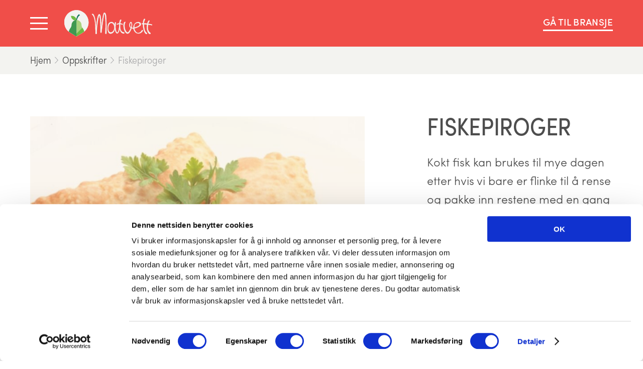

--- FILE ---
content_type: text/html; charset=UTF-8
request_url: https://www.matvett.no/oppskrifter/fiskepiroger
body_size: 21595
content:
<!doctype html>





<html class="no-js" lang="nb">

<head>
    
<meta http-equiv="X-UA-Compatible" content="IE=Edge">
<meta name="google-site-verification" content="IAkn8pZVD-mhRf_-dt1eP-kxiqhST-hf8D8Gu7gRIz8" />


<meta name="viewport" content="width=device-width, initial-scale=1.0">
<meta name="format-detection" content="telephone=no">
<meta name="twitter:widgets:csp" content="on">

<link rel="home" href="https://www.matvett.no/">
<link rel="canonical" href="https://www.matvett.no/oppskrifter/fiskepiroger">
<meta property="og:url" content="https://www.matvett.no/oppskrifter/fiskepiroger"><meta name="twitter:url" content="https://www.matvett.no/oppskrifter/fiskepiroger"><meta property="og:locale" content="nb">
<title>Fiskepiroger – Matvett</title>
    <meta name="description" content="Kokt fisk kan brukes til mye dagen etter hvis vi bare er flinke til å rense og pakke inn restene med en gang etter måltidet. Disse pirogene er kjempegode og…">
    <meta name="image" content="https://www.matvett.no/imager/images/Oppskrifter/293/shutterstock_80710219_7abbbb2796f27c91ef535646dc2c5299.jpg">
    <meta property="og:type" content="website">
    <meta property="og:see_also" content="https://www.facebook.com/matvett.no"><meta property="og:see_also" content="https://twitter.com/matvett_no"><meta property="og:see_also" content="https://www.instagram.com/matvett.no/">
    <meta property="fb:app_id" content="253586804692498">
    <meta property="fb:profile_id" content="118800681539442">
    <meta name="twitter:card" content="summary_large_image">
    <meta name="twitter:site" content="@matvett_no">
    <meta name="twitter:author" content="@matvett_no">
    <meta name="twitter:creator" content="@matvett_no">
    <meta property="og:title" content="Fiskepiroger">
    <meta property="og:description" content="Kokt fisk kan brukes til mye dagen etter hvis vi bare er flinke til å rense og pakke inn restene med en gang etter måltidet. Disse pirogene er kjempegode og…">
    <meta property="og:image" content="https://www.matvett.no/imager/images/Oppskrifter/293/shutterstock_80710219_101d7b8599c0cc599ee16e9637ccc19e.jpg">
    <meta name="twitter:title" content="Fiskepiroger">
    <meta name="twitter:description" content="Kokt fisk kan brukes til mye dagen etter hvis vi bare er flinke til å rense og pakke inn restene med en gang etter måltidet. Disse pirogene er kjempegode og…">
    <meta name="twitter:image" content="https://www.matvett.no/imager/images/Oppskrifter/293/shutterstock_80710219_913c1471c1573d7d89b5967eaa144c7e.jpg">
    <meta property="og:image:alt" content="Foto: Shutterstock">
    <meta property="og:image:type" content="image/jpeg">
    <meta property="og:image:width" content="1200">
    <meta property="og:image:height" content="630">
    <meta name="twitter:image:alt" content="Foto: Shutterstock">
    

    <script id="Cookiebot" src="https://consent.cookiebot.com/uc.js" data-cbid="6c6757e0-6329-420f-93ab-4f8eb2276d3f" data-blockingmode="auto" type="text/javascript"></script>

<script>
        window.onerror = function () {
            document.documentElement.className += " js-error";
            window.onerror = null;
        };
                                        !function(t,e,s){var n=navigator.userAgent,i=e.documentElement,o=!1,a=!1,r=Date.now();function d(n,i){return!!u()&&(i=2===arguments.length?i:"inherit","CSS"in t&&"supports"in t.CSS?t.CSS.supports(n,i):"supportsCSS"in t?t.supportsCSS(n,i):function(n,i){var o=e.createElement("link"),a=e.getElementsByTagName("HEAD")[0],r=[],d=n.replace(/(^|-)([a-z])/g,function(t,e,s){return s.toUpperCase()});for(var u in r[n]=n,r["Webkit"+d]="-webkit-"+n,r["Moz"+d]="-moz-"+n,r["ms"+d]="-ms-"+n,a.insertBefore(o,null),r)o.style[u]!==s&&(o.style[u]=i);var c=t.getComputedStyle(o,null),l=c.getPropertyValue("-webkit-"+n)||c.getPropertyValue("-moz-"+n)||c.getPropertyValue("-ms-"+n)||c.getPropertyValue(n);return o.parentNode.removeChild(o),l===i}(n,i))}function u(){return e.addEventListener&&e.querySelectorAll&&t.getComputedStyle}function c(){return(t.pageYOffset||i.scrollTop)-(i.clientTop||0)>0}function l(){return"ontouchstart"in t||navigator.maxTouchPoints>0||navigator.msMaxTouchPoints>0}function h(){return""!==e.location.hash}function m(){var t,s,i,m,p,f=this;return this.test("js",!0),this.test("outline",!1),this.test("modern",u),this.test("anchor",h),this.test("touch",l),this.test("autoplay",function(){return!(null!==n.match(/(iPhone|iPad|iPod|Android|BlackBerry|webOS|Windows Phone)/gi))}),this.test("flexbox",d("display","flex")),this.test("csstransforms",d("transform-origin","50% 50%")),this.test("csstransitions",d("transition-duration","1s")),this.test("cssanimations",d("animation-duration","1s")),this.test("objectfit","objectFit"in e.documentElement.style!=0),this.ready(function(){f.test("scrolled",c)}),null!==n.match(/(iPhone|iPad|iPod)/gi)&&(this.sheet=((p=e.createElement("style")).appendChild(e.createTextNode("")),e.head.appendChild(p),p.sheet),t=this.sheet,s="*",i="cursor: pointer",m=m||0,"insertRule"in t?t.insertRule(s+"{"+i+"}",m):"addRule"in t&&t.addRule(s,i,m),this.addClass("is-ios")),n.match(/safari/i)&&n.match(/iphone|ipad|ipod/i)&&!n.match(/chrome|crios|fxios|edgios/i)&&this.addClass("ios-safari"),null!==n.match(/(Android)/gi)&&this.addClass("is-android"),null!==n.match(/(Edge)/gi)&&this.addClass("is-msedge"),e.addEventListener&&(e.addEventListener("keydown",function(t){9!==t.keyCode&&9!==t.which||f.test("outline",!0)}),e.addEventListener("mousedown",function(t){f.test("outline",!1)}),e.addEventListener("touchstart",function(t){a||(a=!0,o=!1,f.addClass("using-touch"),f.removeClass("using-mouse")),r=Date.now()}),e.addEventListener("touchend",function(t){r=Date.now()}),e.addEventListener("mousemove",function(t){o||Date.now()-r>300&&(a=!1,o=!0,f.removeClass("using-touch"),f.addClass("using-mouse"))})),this}m.prototype={getCookie:function(t){t=t.replace(/([.*+?^=!:${}()|[\]\/\\])/g,"\\$1");var s=new RegExp("(?:^|;)\\s?"+t+"=(.*?)(?:;|$)","i"),n=e.cookie.match(s);return n&&unescape(n[1])},deleteCookie:function(t){return this.getCookie(t)&&this.setCookie(t,"",-1),this},setCookie:function(t,s,n,i){var o="";if(n){var a=new Date;a.setTime(a.getTime()+24*n*60*60*1e3),o=";expires="+a.toGMTString()}return i=";path="+(i||"/"),e.cookie=t+"="+s+o+i,this},addClass:function(t,e){return"classList"in(e=e||i)?e.classList.add(t):this.hasClass(t,e)||(e.className+=" "+t),this},hasClass:function(t,e){return"classList"in(e=e||i)?e.classList.contains(t):!!e.className.match(new RegExp("(\\s|^)"+t+"(\\s|$)"))},removeClass:function(t,e){return"classList"in(e=e||i)?e.classList.remove(t):e.className=e.className.replace(new RegExp("(^|\\b)"+t.split(" ").join("|")+"(\\b|$)","gi")," "),this},ready:function(t){"interactive"===e.readyState||"complete"===e.readyState?t():e.addEventListener?e.addEventListener("DOMContentLoaded",t):e.attachEvent&&e.attachEvent("onreadystatechange",t)},test:function(t,e){("function"==typeof e?e():e)?this.removeClass("no-"+t).addClass(t):this.removeClass(t).addClass("no-"+t)}},t.vrsg=new m}(window,document);
//# sourceMappingURL=/assets/inline.js.map
        
                            window.csrfTokenName = "CRAFT_CSRF_TOKEN";
            window.csrfTokenValue = "kjsfvK5blL4yRAlHd89cMoJtdfozmpUDq4FzLY2RtN\u002DltA\u002Dr\u002DgwHyPtsaurMaNjbVSZrPiD2Egb4ABy_Wvj7MvHDOGjl2vzs09Nf6Zh5TuU\u003D";
                        window.vrsgConfig = {
            key: 'value'
        };
    </script>

            <link rel="stylesheet" href="/assets/1765975066/bundle.css" />
    
<script>;</script>

<script src="https://use.typekit.net/mcm7pqn.js"></script>
<script>try{Typekit.load({ async: true });}catch(e){}</script>

<link rel="apple-touch-icon" sizes="180x180" href="https://www.matvett.no/assets/img/apple-touch-icon.png">
<link rel="icon" sizes="16x16" type="image/png" href="https://www.matvett.no/assets/img/favicon-16x16.png">
<link rel="icon" sizes="32x32" type="image/png" href="https://www.matvett.no/assets/img/favicon-32x32.png">
<link rel="mask-icon" href="https://www.matvett.no/assets/img/safari-pinned-tab.svg" color="#6eba44">
<link rel="manifest" href="https://www.matvett.no/site.webmanifest">
<meta name="theme-color" content="#ffffff">

    <script defer data-domain="matvett.no" src="https://plausible.io/js/script.js"></script>
</head>

<body class="is-recipe">

    
    <header id="top" class="page-header" role="banner" data-component="Header">

                                
        <div id="menu" class="menu t-sofia-cond t-light" role="navigation" data-menu data-disable-tabbing>
            <div class="menu__shader" data-menu-shader></div>
            <div class="menu__background" data-menu-background></div>
            <div class="menu__bar" data-menu-bar></div>
            <div class="g-wrap menu__wrapper" data-menu-wrapper>
                <div class="g-col g-5@sp">
                    <form class="menu__search" role="search" action="https://www.matvett.no/finn">
                        <label for="menu_search" class="sr-only">Søk</label>
                        <input class="menu__search-field t-sofia-cond t-light" type="text" id="menu_search" name="q" placeholder="Hva leter du etter?" autocomplete="off" data-menu-field>
                        <button class="menu__search-button" type="submit" aria-label="Søk"><svg xmlns="http://www.w3.org/2000/svg" width="28" height="28" viewBox="0 0 28 28"><g><path fill="currentColor" d="M24.8 12.4C24.8 5.5 19.3 0 12.4 0S0 5.6 0 12.4s5.5 12.4 12.4 12.4c3.1 0 5.9-1.1 8-3l6.2 6.2 1.4-1.4-6.2-6.2c1.9-2.1 3-4.9 3-8zM12.4 22.8C6.7 22.8 2 18.1 2 12.4S6.7 2 12.4 2s10.4 4.7 10.4 10.4-4.6 10.4-10.4 10.4z"/></g></svg></button>
                    </form>
                </div>
                <ul class="g-col g-3@sp g-push-1@sp g-clear menu__main t-upper">
                                                                                                <li><a href="https://www.matvett.no/aktuelt">Aktuelt</a></li>
                                                                                                                        <li><a href="https://www.matvett.no/brukopp-leksikon">brukoppleksikon</a></li>
                                                                                                                        <li><a href="https://www.matvett.no/oppskrifter">Oppskrifter</a></li>
                                                            </ul>
                <ul class="g-col g-3@sp g-push-1@sp g-clear menu__sub">
                                                                                                <li><a href="https://www.matvett.no/kontakt">Kontakt</a></li>
                                                                                                                        <li><a href="https://www.matvett.no/om-matvett">Om oss</a></li>
                                                                                                                        <li><a href="https://www.matvett.no/presse">Presse</a></li>
                                                            </ul>
                <div class="g-col g-5@sp g-clear t-upper t-right menu__some">
                    Følg oss
                                            <a href="https://www.facebook.com/matvett.no" class="menu__some-link" target="_blank" rel="noopener noreferrer" aria-label="Facebook"><?xml version="1.0" encoding="UTF-8"?>
<svg xmlns="http://www.w3.org/2000/svg" width="40" height="40" viewBox="0 0 40 40">
  <path fill="#FFF" d="M21.2 28.5v-6.8h2.3l.3-2.7h-2.6v-1.7c0-.8.2-1.3 1.3-1.3h1.4v-2.4c-.2 0-1.1-.1-2.1-.1-2 0-3.4 1.2-3.4 3.5v2h-2.3v2.7h2.3v6.8h2.8z"></path>
</svg>
</a>
                                            <a href="https://twitter.com/matvett_no" class="menu__some-link" target="_blank" rel="noopener noreferrer" aria-label="Twitter"><?xml version="1.0" encoding="UTF-8"?>
<svg xmlns="http://www.w3.org/2000/svg" width="40" height="40" viewBox="0 0 40 40">
  <path fill="#FFF" d="M27.5 16.3c-.6.2-1.1.4-1.8.5.6-.4 1.1-1 1.4-1.7-.6.4-1.3.6-2 .7-.6-.6-1.4-1-2.2-1-1.7 0-3.1 1.4-3.1 3.1 0 .2 0 .5.1.7-2.6-.1-4.8-1.4-6.3-3.2-.3.5-.4 1-.4 1.5 0 1.1.5 2 1.4 2.6-.5 0-1-.2-1.4-.4 0 1.5 1.1 2.7 2.5 3-.3.1-.5.1-.8.1-.2 0-.4 0-.6-.1.4 1.2 1.5 2.1 2.9 2.1-1.1.8-2.4 1.3-3.8 1.3h-.7c1.4.9 3 1.4 4.7 1.4 5.7 0 8.8-4.7 8.8-8.8v-.4c.4-.2.9-.7 1.3-1.4z"></path>
</svg>
</a>
                                            <a href="https://www.instagram.com/matvett.no/" class="menu__some-link" target="_blank" rel="noopener noreferrer" aria-label="Instagram"><?xml version="1.0" encoding="UTF-8"?>
<svg xmlns="http://www.w3.org/2000/svg" width="40" height="40" viewBox="0 0 40 40">
  <path fill="#FFF" d="M24.1 13.6h-7.9c-1.9 0-3.4 1.5-3.4 3.4v8c0 1.9 1.5 3.4 3.4 3.4h7.9c1.9 0 3.4-1.5 3.4-3.4v-7.9c0-1.9-1.5-3.5-3.4-3.5zm-4 10.8c-1.9 0-3.4-1.5-3.4-3.4s1.5-3.4 3.4-3.4 3.4 1.5 3.4 3.4-1.5 3.4-3.4 3.4zm4.4-6.5c-.6 0-1-.5-1-1s.5-1 1-1c.6 0 1 .5 1 1s-.4 1-1 1z"></path>
</svg>
</a>
                                    </div>
            </div>
        </div>

                        
        <div class="l-extended-wrap m-flex-center m-pos-rel page-header__wrapper">
            <div>
                <a href="#menu" class="page-header__hamburger --open" aria-label="Vis meny" data-menu-open>
                    <i></i><i></i><i></i>
                </a>
                <a href="#top" class="page-header__hamburger --close" aria-label="Skjul meny" data-menu-close>
                    <i></i><i></i><i></i>
                </a>
            </div>

            <a href="https://www.matvett.no/" class="page-header__logo --simple" aria-label="Matvett"><svg xmlns="http://www.w3.org/2000/svg" width="36.9" height="40" viewBox="0 0 36.9 40"><path fill="#F3F3F0" d="M36.9 18.4c0 5.7-2.6 10.8-6.6 14.2-.9.8-2 1.5-3 2.1L18.6 40h-.2l-2.8-1.7-6-3.6c-1-.5-1.9-1.2-2.8-1.9C2.7 29.4 0 24.2 0 18.4 0 8.3 8.3 0 18.4 0c10.2 0 18.5 8.3 18.5 18.4z"/><path fill="#6EBA44" d="M19 15.4s-1.4-7.9-9-6.7c0 .1.9 8.1 9 6.7"/><path fill="#1A7961" d="M19.1 15.3s1.2-6 4.8-7.6l-1.5-1.6s-4.2 2.3-4.2 9.2h.9z"/><path fill="#A9D27E" d="M27.3 26.6c-.5-.8-1.1-2.1-1.2-3.9v-.9c-.4-3.8-3.6-6.8-7.5-6.8v20.3l8.7-8.7z"/><path fill="#6EBA44" d="M30.3 32.6c-.9.8-2 1.5-3 2.1L18.6 40h-.2l-2.8-1.7 11.7-11.7c.1.1.2.2.2.3.2.2.3.4.5.6 1.1 1.5 1.9 3.2 2.3 5.1z"/><path fill="#3F9951" d="M18.6 15v24.9l-.2.1-2.8-1.7-6-3.6c-1-.5-1.9-1.2-2.8-1.9.1-.7.3-1.3.5-1.9.4-1.2 1-2.3 1.8-3.3.2-.2.3-.4.5-.6.5-.7 1.3-2.2 1.5-4.3v-.9c.4-3.8 3.6-6.8 7.5-6.8z"/></svg></a>
            <a href="https://www.matvett.no/" class="page-header__logo --full" aria-label="Matvett"><svg xmlns="http://www.w3.org/2000/svg" xmlns:xlink="http://www.w3.org/1999/xlink" width="250.3" height="74.9" viewBox="0 0 250.3 74.9"><g fill="#F3F3F0"><path d="M214.2 40.8c-1.1 4.9-11.5 8.3-15 8.9.5-4.7-1.2-11.3 8.5-13 3.6-.6 7.2 1 6.5 4.1zM191.1 42c-.2 4.7-1 6.8-1 6.8-2.4-.6-2.8-2.6-2.8-7.1 0-5.9 4.1-7.9 3.8.3zm8.3 10.5l.9-.3c4.5-1.3 18-5.8 18-11.6 0-3.2-2.1-6.7-8.1-6.7-8 0-13.6 6.9-13.7 16.2-1.8.2-2.3.1-4.6-.7 2.3-8.4.5-15.8-2-15.8-4.9.2-7.4 13.9-.7 16.8-.2.6-4.7 12.6-9.1 13h-.2c-3.2 0-8.5-8.5-8.5-18.2 0-7.4 1.1-8.4 1.9-9.8.2-.3.3-.5.4-.7.2-.5.1-.9 0-1.1-.2-.4-.8-.5-1.3-.3-.4.2-3.9.7-3.9 10.3 0 14.3 6.7 23.2 11.6 23.2 4.2 0 8.7-7.3 11.3-15.5 2.1 1.1 3.6 1.1 5.2 1.3.9 6.3 6.4 14.1 14.1 14.1 9.5 0 15.4-9.2 12.1-10.2-2.5-.8-2.8 2.5-3.9 3.7-4.7 5.1-13.7 9.4-19.5-7.7z"/><g><path d="M214.2 40.8c-.4 1.5-1.4 2.7-2.6 3.7-1.2 1-2.5 1.8-3.8 2.5-2.7 1.4-5.6 2.5-8.6 3.1l-.4.1v-.5c.2-2.2 0-4.4.5-6.7.3-1.1.7-2.2 1.5-3.1.7-.9 1.7-1.6 2.7-2.1 1-.5 2.1-.8 3.2-1 1.1-.2 2.2-.3 3.3-.2 1.1.1 2.2.5 3.1 1.2 1 .7 1.4 1.9 1.1 3zm0 0c.3-1.1-.1-2.3-1-3-.9-.7-2-1-3.1-1.1-1.1-.1-2.2 0-3.3.3-1.1.3-2.1.6-3.1 1.1-1 .5-1.8 1.2-2.5 2.1-.7.9-1 1.9-1.3 2.9-.5 2.1-.2 4.4-.4 6.6l-.4-.4c1.5-.2 2.9-.7 4.3-1.1 1.4-.4 2.8-1 4.2-1.6 1.4-.6 2.7-1.3 3.9-2.3 1.3-.8 2.4-2 2.7-3.5z"/><path d="M191.1 42c0 1.1 0 2.3-.1 3.5 0 .6-.1 1.2-.2 1.7-.1.6-.2 1.1-.4 1.7l-.1.3-.3-.1c-.4-.1-.9-.3-1.3-.6s-.7-.7-.9-1.1c-.5-.8-.5-1.7-.6-2.6-.1-.9-.1-1.7 0-2.6 0-.8 0-1.7.2-2.6.2-.8.4-1.7.9-2.4.2-.3.5-.7.9-.8.4-.2.9.1 1.1.5.5.7.6 1.6.7 2.4.2 1 .2 1.8.1 2.7zm0 0c0-.8 0-1.7-.1-2.5s-.3-1.7-.7-2.4c-.2-.3-.7-.6-1.1-.4-.4.1-.7.5-.9.8-.4.7-.7 1.6-.8 2.4-.1.8-.2 1.7-.1 2.5 0 .8.1 1.7.2 2.5s.3 1.6.7 2.3c.4.7 1.1 1.1 1.8 1.3l-.4.2c.2-.5.3-1.1.5-1.6.1-.5.3-1.1.4-1.7.1-.6.2-1.1.3-1.7.2-.6.2-1.1.2-1.7z"/><path d="M199.4 52.5c4.7-1.4 9.4-3 13.6-5.6 1-.6 2-1.3 2.9-2.2.9-.8 1.7-1.8 2.1-2.9.6-2.3-.4-5-2.4-6.3-2-1.4-4.6-1.6-7-1.3-2.4.3-4.7 1.3-6.5 2.9-1.8 1.6-3.2 3.7-4.1 5.9-.9 2.3-1.3 4.7-1.3 7.1v.2h-.2c-.8.1-1.6.1-2.4 0-.8-.1-1.6-.4-2.3-.6l-.2-.1.1-.2c.8-3 1.2-6.1 1-9.2-.1-1.5-.4-3.1-.9-4.5-.3-.7-.7-1.4-1.3-1.7-.3-.2-.6-.2-1-.1-.3.1-.7.2-1 .4-1.2.9-1.9 2.3-2.4 3.7-.5 1.4-.7 3-.7 4.5s.3 3.1.9 4.4c.6 1.4 1.7 2.5 3 3.1l.3.1-.1.2c-.8 2.2-1.8 4.3-2.9 6.4-1.1 2-2.3 4.1-4.1 5.7-.5.4-1 .8-1.5 1-.3.1-.6.2-.9.2-.3 0-.7 0-1-.2-1.2-.5-2.1-1.3-2.8-2.2-1.5-1.8-2.6-4-3.4-6.1-.8-2.2-1.4-4.5-1.6-6.8-.3-2.3-.2-4.7-.1-7 .1-1.2.2-2.3.6-3.5.2-.6.4-1.1.7-1.7l.9-1.5c.3-.5.3-.9 0-1.1-.2-.1-.4-.1-.6-.1h-.2l-.2.1c-.1 0-.2.1-.4.2-.9.5-1.6 1.5-2 2.5-.8 2.1-1 4.4-1.1 6.7-.1 2.3.1 4.6.4 6.9.3 2.3.9 4.5 1.7 6.7.8 2.1 1.8 4.2 3.2 6 .7.9 1.5 1.7 2.3 2.5.9.7 1.9 1.3 3 1.5 1.1.2 2.2-.1 3.1-.7.9-.6 1.8-1.4 2.5-2.3 1.5-1.8 2.6-3.8 3.6-5.8 1-2.1 1.9-4.2 2.6-6.4l.1-.2.2.1c.8.4 1.6.7 2.5.9.9.2 1.7.3 2.6.4h.1v.1c.4 3 1.8 5.9 3.6 8.3 1.8 2.4 4.3 4.4 7.2 5.3 1.5.4 3 .5 4.5.4 1.5-.1 3-.5 4.4-1.1 1.4-.6 2.7-1.4 3.9-2.4 1.1-1 2.2-2.2 2.8-3.6.3-.7.6-1.5.3-2.2-.1-.4-.5-.6-.8-.7-.4-.1-.8-.2-1.1-.1-.8.2-1.2.9-1.5 1.6-.4.7-.6 1.4-1.1 2-1.1 1.1-2.2 2.1-3.5 2.9-1.3.8-2.8 1.4-4.3 1.6-1.5.2-3.1-.2-4.4-.9-1.3-.8-2.5-1.8-3.4-3.1-1.8-2.3-3-5.2-4-8.1zm0 0c1 2.9 2.2 5.8 4.1 8.2.9 1.2 2.1 2.3 3.4 3.1 1.3.7 2.9 1.1 4.4.9 1.5-.2 3-.8 4.3-1.6 1.3-.8 2.5-1.8 3.5-2.9.5-.6.7-1.3 1.1-2 .3-.7.8-1.4 1.6-1.6.4-.1.8-.1 1.1.1.4.1.7.4.9.7.3.7 0 1.6-.3 2.2-.6 1.4-1.7 2.6-2.8 3.6-1.2 1-2.5 1.9-3.9 2.5-1.4.6-2.9 1-4.5 1.2-1.5.2-3.1.1-4.6-.4-3-.8-5.5-2.9-7.4-5.3-1.9-2.5-3.2-5.3-3.7-8.4l.2.2c-.9-.1-1.8-.2-2.7-.4-.9-.2-1.8-.5-2.6-.9l.3-.1c-.7 2.2-1.5 4.4-2.6 6.5-1 2.1-2.2 4.1-3.7 5.9-.8.9-1.6 1.7-2.6 2.4-1 .6-2.2 1.1-3.4.8-1.2-.2-2.3-.8-3.2-1.5-.9-.7-1.7-1.6-2.4-2.5-1.4-1.9-2.5-4-3.3-6.2-.8-2.2-1.4-4.5-1.7-6.8-.3-2.3-.5-4.6-.5-7 .1-2.3.2-4.7 1.1-6.9.5-1.1 1.1-2.2 2.3-2.8.1-.1.3-.1.4-.2l.2-.1c.1 0 .2-.1.3-.1.4-.1.7 0 1.1.2.3.2.5.6.5 1s-.2.7-.3.9l-.9 1.5c-.3.5-.5 1-.6 1.5-.3 1.1-.4 2.2-.5 3.4-.1 2.3-.2 4.6.1 6.9.3 2.3.8 4.5 1.6 6.6.8 2.1 1.8 4.2 3.3 6 .7.8 1.5 1.7 2.5 2 .9.4 2-.2 2.8-.9 1.7-1.5 2.9-3.5 4-5.5s2.1-4.1 2.8-6.2l.2.4c-1.5-.7-2.7-2-3.3-3.4-.7-1.5-.9-3.1-.9-4.7s.2-3.2.7-4.7c.5-1.5 1.2-3 2.6-4 .3-.2.7-.4 1.1-.5.4-.1.9-.1 1.3.1.8.5 1.2 1.2 1.5 2 .6 1.5.8 3.1 1 4.6.2 3.1-.2 6.3-1 9.3l-.2-.3c.7.2 1.5.5 2.2.6.7.1 1.5.1 2.3 0l-.2.2c0-2.5.5-5 1.4-7.3.9-2.3 2.3-4.5 4.2-6.1 1.9-1.6 4.3-2.7 6.7-3 2.4-.2 5.1-.1 7.2 1.4 2.1 1.4 3.1 4.2 2.4 6.6-.4 1.2-1.2 2.2-2.2 3-.9.8-1.9 1.5-3 2.2-4.3 2.7-8.9 4.3-13.7 5.6z"/></g></g><g fill="#F3F3F0"><path d="M113.9 6.9c-2.8 0-4.9 9.9-8.5 43.9-.2-32.9-2.5-39.3-5.7-39.3-4.8 0-7.6 22-8.8 40.6-1.2-26.1-5.5-41.5-10.1-41.5-1.4 0-2 .2-2.2.8-.1.3 0 .8.7 1.3 6.5 4.8 9.4 22.5 9.4 52.6 0 2.4.9 2.9 1.7 2.9h.4c1.5 0 1.8-1.1 1.8-2.1 0-22.4 5.3-50.3 7-51.4.4.4 3.7 9.5 3.3 47.3 0 1 .2 1.8.6 2.2.2.2.5.3.8.3h.3c.9 0 1.3-1 1.7-4.1 1.7-13.6 6.2-49 7.4-50.5.3-.3.5-.1.6 0 2.8 3 4.4 29.5 2.3 55 0 .3-.1 1.6.6 2.4.3.3.7.5 1.1.5 1.8 0 1.8-2.3 1.8-3v-7.4c0-17.7 0-30.5-.7-38.5-.7-8.6-2.3-12-5.5-12"/><path d="M113.9 6.9c-.5 0-.9.3-1.2.7-.3.4-.5.8-.7 1.2-.4.9-.7 1.8-.9 2.7-.5 1.8-.9 3.7-1.2 5.5-.7 3.7-1.2 7.5-1.7 11.2-1 7.5-1.8 15-2.6 22.5h-.4c-.1-7-.2-13.9-.6-20.8-.2-3.5-.5-6.9-1-10.4-.3-1.7-.6-3.4-1.2-5-.3-.8-.7-1.6-1.2-2.2-.5-.6-1.4-.8-2-.5-.7.3-1.2 1.1-1.6 1.8-.4.7-.7 1.5-1 2.3-.6 1.6-1 3.3-1.4 5-.8 3.4-1.3 6.8-1.8 10.2-1 6.9-1.6 13.8-2 20.7h-.5c-.3-6.7-.8-13.5-1.8-20.2-.5-3.3-1.1-6.7-1.9-9.9-.4-1.6-.9-3.3-1.4-4.8-.6-1.6-1.2-3.1-2.2-4.5-.5-.7-1-1.3-1.8-1.6-.4-.2-.7-.2-1.2-.2-.4 0-.8 0-1.2.2-.4.1-.7.4-.6.7 0 .3.3.6.7.9.7.5 1.3 1.1 1.8 1.8 2.1 2.7 3.2 6 4.1 9.3 1.7 6.6 2.4 13.3 2.9 20.1.5 6.7.7 13.4.7 20.2 0 .8 0 1.7.1 2.5.1.4.2.8.4 1.1.2.3.6.5 1 .5s.8 0 1.2-.1c.4-.1.6-.4.8-.8.3-.7.1-1.6.2-2.5 0-3.4.2-6.8.4-10.1.4-6.8 1.2-13.5 2.1-20.2.5-3.3 1-6.7 1.7-10 .3-1.7.7-3.3 1.1-5 .2-.8.4-1.6.7-2.5.1-.4.3-.8.4-1.2.2-.4.2-.8.7-1.2l-.1.3L99 13l1 1.3c.3.4.3.6.4.9.1.3.2.5.2.8.1.5.3 1.1.4 1.6l.6 3.3c.3 2.2.6 4.4.8 6.7.4 4.4.6 8.9.8 13.4.1 4.5.2 8.9.2 13.4v8.3c.1.5.3 1 .6 1.2.1.1.4.1.7.2.2 0 .4 0 .5-.1.3-.3.5-.8.6-1.3.3-1.1.4-2.2.5-3.3l.4-3.3.8-6.6 1.7-13.3c.6-4.4 1.2-8.8 1.8-13.3.3-2.2.7-4.4 1-6.6l.6-3.3c.1-.5.2-1.1.3-1.6.1-.3.1-.5.2-.8.1-.3.1-.5.4-.9.1-.1.2-.2.3-.2.1-.1.4-.1.5 0 .3.2.4.3.5.5.2.3.3.6.5.9.2.6.4 1.3.6 1.9.3 1.3.5 2.6.7 3.8.4 2.6.6 5.1.8 7.7.4 5.2.5 10.3.5 15.5 0 5.2-.1 10.3-.4 15.5-.1 2.6-.3 5.2-.5 7.7-.1 1.3-.4 2.6.1 3.7.2.5.8.8 1.3.7.6 0 1-.5 1.2-1 .2-.6.2-1.2.2-1.8v-29c-.1-5.2-.1-10.3-.5-15.5-.2-2.6-.5-5.1-1-7.7-.3-1.2-.7-2.5-1.4-3.6-.3-.5-.8-1-1.3-1.4-.4-.4-1-.5-1.7-.5.6-.1 1.3.1 1.9.4.6.3 1 .8 1.4 1.4.7 1.1 1.1 2.4 1.4 3.6.6 2.5.9 5.1 1.1 7.7.4 5.2.5 10.3.6 15.5.1 5.2.1 10.3.1 15.5v13.5c0 .6 0 1.3-.2 2-.1.3-.3.7-.6.9-.3.3-.7.4-1 .4-.7.1-1.5-.3-1.8-1-.3-.7-.4-1.3-.3-2l.1-1.9c.2-2.6.3-5.1.4-7.7.2-5.2.3-10.3.3-15.5 0-5.2-.2-10.3-.6-15.5-.2-2.6-.4-5.1-.8-7.7-.2-1.3-.4-2.5-.7-3.8-.2-.6-.3-1.2-.6-1.8-.2-.5-.7-1.3-.6-1-.1.1-.2.4-.2.7-.1.3-.1.5-.2.8-.1.5-.2 1.1-.3 1.6l-.6 3.3c-.4 2.2-.7 4.4-1 6.6-.6 4.4-1.3 8.8-1.9 13.2l-1.7 13.3-.8 6.6-.4 3.3c-.1 1.1-.3 2.2-.5 3.3-.2.6-.3 1.1-.8 1.7-.3.3-.7.3-1 .3-.3-.1-.6-.1-.9-.2-.7-.5-.8-1.1-.9-1.7-.1-.6 0-1.2 0-1.7v-6.7c0-4.5-.1-8.9-.2-13.4-.2-4.5-.4-8.9-.8-13.3-.2-2.2-.4-4.4-.8-6.6-.2-1.1-.3-2.2-.6-3.3-.1-.5-.2-1.1-.4-1.6-.1-.3-.1-.5-.2-.8-.1-.2-.2-.6-.3-.7l.4-.3.1.2-.2.1c-.2.1-.4.6-.5 1-.1.4-.3.8-.4 1.2-.2.8-.5 1.6-.7 2.4-.4 1.6-.8 3.3-1.1 4.9-.7 3.3-1.2 6.6-1.7 10-1 6.7-1.7 13.4-2.2 20.1-.2 3.4-.4 6.7-.4 10.1v1.3c0 .4 0 .9-.2 1.3s-.5.8-.9 1c-.4.2-.9.2-1.3.1-.5 0-.9-.3-1.2-.6-.3-.4-.4-.8-.5-1.2-.1-.9-.1-1.7-.1-2.6 0-6.8-.2-13.5-.6-20.3-.5-6.7-1.2-13.5-2.9-20-.9-3.2-2-6.5-4.1-9.1-.5-.6-1.1-1.2-1.8-1.7-.3-.3-.7-.6-.8-1.1 0-.3.1-.5.2-.7.2-.2.4-.3.6-.4.4-.1.9-.2 1.3-.2s.9 0 1.3.2c.8.4 1.4 1.1 1.9 1.8 1 1.4 1.7 3 2.2 4.6.6 1.6 1 3.2 1.5 4.9.8 3.3 1.4 6.6 1.9 10 1 6.7 1.5 13.5 1.8 20.2h-.5c.4-7 1-13.9 1.9-20.8.5-3.5 1-6.9 1.8-10.3.4-1.7.9-3.4 1.5-5 .3-.8.6-1.6 1.1-2.4.4-.8.9-1.6 1.8-2 .9-.5 2.1-.1 2.7.6.6.7 1 1.5 1.3 2.4.6 1.7.9 3.4 1.2 5.1.5 3.5.8 6.9 1 10.4.4 7 .5 13.9.5 20.9h-.4c.8-7.5 1.7-15 2.7-22.5.5-3.7 1.1-7.5 1.8-11.2.4-1.9.8-3.7 1.3-5.5.3-.9.6-1.8 1-2.7.2-.4.4-.9.7-1.2.5-.5.9-.8 1.4-.7z"/></g><g fill="#F3F3F0"><path d="M233.6 67.6zM249 40.4c-3.4-.8-7-1.3-9.9-1.6 1.1-3.9 2.2-5.8 3.4-7.5.2-.4.3-.8.2-1.1-.1-.4-.5-.7-.9-.8-.1 0-.3-.1-.4-.1-.3 0-.8.1-1.3.6-1.3 1.2-2.1 3-3.1 6-.3.8-.5 1.7-.8 2.5-4.4-.5-7.5-.7-9.5-.8.2-5.2 1.9-8.6 3.2-10.8.3-.8.1-1.4-.6-1.8-.6-.3-1.5-.3-2.1.4-1.4 2.1-3 5-3.2 12.2-1.8 0-3.5 0-3.5 1.3 0 .7.6 1.4 1.7 1.4.8 0 1.4 0 1.8.1.3 18.5 6.3 27.8 9.7 27.8h.1c1.1-.1 2-.3 2-1.8v-.2c-.3-.9-1-1.5-1.8-2.1-2.5-2.1-6.6-5.5-7.1-23.8h2.9c1.7.1 3.6.3 5.8.6-.3 2.2-.7 5.2-.6 7.4.7 14.8 6.5 19.7 8.5 19.8 1 0 1.8-.4 2.1-1 .3-.5.3-1.1-.1-1.6l-.1-.1c-2.8-2.2-10.2-7.8-6.7-23.9.7.1 1.8.2 2.9.4 1.5.2 3.2.4 4.5.6l1.2.2c.3.1.4.1.4.1l.3.1h.1c.3 0 .4.1.5.1.2.1.4.1.6.1.7 0 1-.3 1.2-.7.1-.1.1-.2 0-.4-.2-.7-.4-1.3-1.4-1.6"/><g><path d="M233.7 67.6h.3-.3.3-.6.3zm0 0h.3-.6.2-.2.3z"/><path d="M249 40.4c-3.3-.7-6.6-1.1-9.9-1.5h-.2v-.2c.5-1.8 1.1-3.5 1.9-5.2.4-.8.9-1.6 1.5-2.4.2-.3.3-.8.1-1.1-.2-.3-.6-.5-1-.6-.8-.1-1.5.7-2 1.3-.5.7-.9 1.5-1.3 2.4-.7 1.7-1.1 3.5-1.7 5.2l-.1.2h-.2c-3.1-.3-6.3-.6-9.4-.7h-.3v-.3c.1-1.9.4-3.8.9-5.7.5-1.9 1.4-3.6 2.4-5.3v.1c.1-.3.1-.6 0-.9-.1-.3-.3-.5-.6-.6-.5-.3-1.3-.1-1.7.3-.6.9-1.1 1.8-1.5 2.8-.4 1-.7 2-1 3-.5 2.1-.7 4.2-.7 6.3v.2h-.2c-.7 0-1.4 0-2.1.1-.3 0-.7.1-.9.3-.3.2-.4.4-.4.8 0 .6.6 1.1 1.2 1.2.7 0 1.4 0 2.1.1h.1v.1c.1 5.7.6 11.3 2.2 16.8.8 2.7 1.9 5.4 3.4 7.7.8 1.1 1.7 2.3 2.9 2.9.3.1.6.2.9.2.3 0 .7-.1 1-.2.6-.2.9-.8.9-1.5V66c-.4-1-1.4-1.7-2.3-2.5-.9-.8-1.7-1.7-2.4-2.7-1.4-2-2.1-4.3-2.7-6.6-.6-2.3-1-4.7-1.2-7-.3-2.4-.4-4.7-.5-7.1v-.4h.4l2.2.1c.7 0 1.5.1 2.2.1 1.5.1 2.9.3 4.4.4h.4l-.1.4c-.4 2.8-.7 5.6-.5 8.5.2 2.8.6 5.7 1.3 8.4.7 2.7 1.8 5.4 3.5 7.6.4.5.9 1.1 1.4 1.5.5.4 1.1.8 1.7.9.6 0 1.3-.1 1.7-.5.4-.4.5-1 .2-1.6l-.1-.1c-1.8-1.3-3.4-2.9-4.6-4.8-1.2-1.9-2.1-4-2.5-6.2-.9-4.4-.5-8.9.5-13.2V41h.2l4.5.6 2.2.3c.7.1 1.5.2 2.2.4l.3.1h.1l.5.1c.4.1.8.1 1.1 0 .3-.1.6-.5.6-.8 0-.3-.1-.6-.3-.9-.1-.1-.4-.3-.7-.4.3 0 .7.2.9.4.2.2.4.6.4 1 .1.5-.3.8-.7 1-.4.2-.8.1-1.2 0l-.5-.1h-.4c-.8-.2-1.5-.3-2.2-.4l-2.2-.3-4.5-.6.2-.1c-.9 4.3-1.3 8.8-.3 13 .5 2.1 1.3 4.2 2.5 6 1.2 1.8 2.8 3.3 4.6 4.6l.1.1c.2.4.3.8.3 1.2 0 .4-.3.8-.6 1.1-.6.6-1.4.8-2.3.8-.9-.1-1.5-.6-2.1-1-.6-.5-1.1-1-1.5-1.6-1.8-2.3-2.9-5.1-3.7-7.8-.8-2.8-1.2-5.7-1.3-8.5-.3-2.9.1-5.8.5-8.6l.3.4c-1.4-.2-2.9-.3-4.3-.5-.7-.1-1.4-.1-2.2-.1l-2.2-.1.3-.3c.1 2.4.2 4.7.4 7.1.2 2.3.6 4.7 1.1 7 .6 2.3 1.3 4.5 2.6 6.5.6 1 1.4 1.8 2.3 2.6.8.8 1.9 1.5 2.4 2.7v.2c0 .4-.1.8-.3 1.1-.2.4-.6.6-.9.7-.4.1-.7.2-1.1.2-.4 0-.8-.1-1.1-.3-1.3-.7-2.3-1.8-3.1-3-1.6-2.4-2.6-5.1-3.4-7.8-.8-2.7-1.3-5.5-1.7-8.4-.4-2.8-.6-5.7-.6-8.5l.1.1c-.7-.1-1.4 0-2.1-.1-.7-.1-1.5-.7-1.5-1.5 0-.4.2-.8.6-1 .3-.2.7-.3 1.1-.4.7-.1 1.4-.1 2.1-.1l-.2.2c.1-2.1.2-4.3.7-6.4.2-1.1.5-2.1 1-3.1.4-1 1-2 1.6-2.8.6-.6 1.5-.9 2.3-.4.4.2.7.5.9.9.2.4.1.9 0 1.3-1 1.6-1.8 3.3-2.3 5.1-.5 1.8-.8 3.7-.9 5.6l-.3-.3c3.2.1 6.3.4 9.5.8l-.3.2c.6-1.7 1-3.5 1.8-5.2.4-.9.8-1.7 1.4-2.4.3-.4.6-.7 1-1 .4-.3.9-.5 1.4-.5.5 0 1 .3 1.3.8.3.5.2 1.1-.1 1.5-.5.7-1 1.5-1.5 2.3-.9 1.6-1.5 3.3-2 5.1l-.1-.2c3.5.5 6.8 1 10 1.8z"/></g></g><g fill="#F3F3F0"><path d="M125.4 49.1c1.7-18.6 16.4-14.5 17.2-.7.9 16.2-19.1 22.8-17.2.7zM169.9 63c-1.4-.3-12.4 1.1-10.6-23 3.2 0 4.7 1.5 6 1.5.4 0 1.1-.4 1.1-1.2 0-1-.9-1.1-.9-1.1s-3.7-1.4-6.3-1.4c.1-2.2 1.4-5.8 2.7-8.5.4-.9-.1-2-.7-2.1-.4-.1-1.3-.6-2.5 1.6-.4.8-1.4 2.6-2.1 8.9-3.1 0-5.6 1-6.1 1.2-.3.1-1 .3-1.1 1.1-.1.7.5 1.1.9 1.2 1.3 0 2.9-1.3 6.3-1.4-.1 13.5-3.3 24.8-6.1 23.9-5-1.5-3.4-30.2-15.8-30-7.4.1-11.3 5.4-11.3 18.3 0 11 4.2 16.5 10.5 14.7 10-2.9 10-15.2 10-15.2 0 .1 1.1 14.4 6.3 14.8 3.2.2 7.6-7 7.7-16.2-.1 16.9 11.5 16.7 11.5 16.7.5 0 1.8-.1 1.8-1.8.2-.1.2-1.7-1.3-2z"/><g><path d="M125.4 49.1c.3-2.9.6-5.9 2.1-8.6.7-1.3 1.8-2.5 3.1-3.2 1.3-.7 2.9-1 4.3-.7 1.5.3 2.8 1 3.9 2s2 2.2 2.7 3.6c.6 1.4 1.1 2.8 1.3 4.3.2 1.5.3 3 .2 4.5-.2 3-1.2 5.9-3.1 8.3-.9 1.2-2 2.2-3.3 3-1.3.8-2.8 1.2-4.3 1.2s-3-.7-4-1.8c-1.1-1.1-1.7-2.4-2.2-3.8-.9-2.9-1-5.9-.7-8.8zm.1 0c-.2 2.9-.2 5.9.7 8.7.5 1.4 1.2 2.7 2.2 3.7 1 1 2.4 1.6 3.8 1.6s2.8-.5 4-1.2c1.2-.7 2.3-1.8 3.1-2.9 1.7-2.3 2.7-5.1 2.9-8 .1-1.4 0-2.9-.2-4.3s-.6-2.8-1.2-4.1c-.6-1.3-1.3-2.5-2.3-3.6-1-1-2.3-1.8-3.7-2.1-1.4-.3-2.9.1-4.1.9-1.2.8-2.1 1.9-2.8 3.2-1.3 2.4-2.2 5.2-2.4 8.1z"/><path d="M169.9 63c-1.2-.1-2.4-.2-3.5-.6-1.1-.4-2.1-1.1-3-1.9-1.7-1.7-2.7-4-3.3-6.3-.6-2.3-.9-4.7-1-7.1-.1-2.4 0-4.8.1-7.1v-.2h.2c.8 0 1.6.1 2.4.3.8.2 1.5.5 2.3.8.4.1.7.3 1.1.3.3.1.6-.1.9-.3.2-.2.3-.6.2-.9-.1-.3-.4-.5-.7-.6-1-.4-2-.7-3.1-.9-1-.2-2.1-.4-3.1-.5h-.3v-.3c.1-2.1.8-4 1.5-5.9.4-.9.8-1.9 1.2-2.8.2-.4.1-.8-.1-1.2-.1-.2-.2-.3-.4-.4h-.6c-.4 0-.7.2-1 .6-.3.3-.6.8-.8 1.2-.5.8-.8 1.8-1 2.7-.5 1.9-.8 3.9-1 5.9v.2h-.2c-1.6 0-3.1.3-4.6.7-.4.1-.8.2-1.1.4-.4.1-.8.2-1 .5-.2.2-.3.6-.2.8.1.3.4.5.7.6.5 0 1-.2 1.5-.4s1-.4 1.6-.5c1.1-.3 2.2-.5 3.3-.5h.2v.2c-.1 5.3-.6 10.6-1.7 15.8-.3 1.3-.6 2.6-1.1 3.8-.4 1.2-.9 2.5-1.8 3.6-.2.3-.5.5-.8.7-.3.2-.7.3-1.1.1-.7-.2-1.1-.9-1.4-1.4-.6-1.2-1-2.5-1.3-3.8-1.3-5.1-2.1-10.4-3.8-15.4-.9-2.5-1.9-4.9-3.7-6.9-.9-1-2-1.7-3.2-2.1-1.2-.4-2.5-.4-3.8-.2-1.3.2-2.5.6-3.6 1.2-1.1.7-2 1.6-2.8 2.6-1.5 2.1-2.1 4.7-2.5 7.3-.4 2.6-.5 5.2-.4 7.9.1 2.6.4 5.2 1.3 7.7.4 1.2 1 2.4 1.8 3.4s1.8 1.8 3 2.2c1.2.4 2.5.4 3.7 0 1.2-.3 2.4-.8 3.5-1.5 2.2-1.4 3.8-3.5 4.8-5.9 1-2.4 1.6-5 1.7-7.6h.7c.3 2.9.8 5.9 1.6 8.8.4 1.4 1 2.8 1.8 4 .4.6.9 1.1 1.5 1.4.6.3 1.3.4 2 .2 1.3-.5 2.3-1.7 3.1-3 .8-1.2 1.4-2.6 1.9-4 1-2.8 1.5-5.8 1.5-8.8h.3c0 2.3.2 4.7.8 7 .6 2.3 1.6 4.4 3.2 6.2 1.6 1.7 3.7 2.9 6 3.4.6.1 1.2.2 1.7.2.6 0 1.2-.3 1.3-.9.3-1.1-.2-2.6-1.4-2.8zm0-.1c.6.1 1.1.5 1.3 1.1.2.6.3 1.2.1 1.8-.2.6-.8.9-1.4 1-.6.1-1.2 0-1.8-.1-2.3-.4-4.5-1.6-6.1-3.4-1.6-1.7-2.7-3.9-3.3-6.2-.6-2.3-.8-4.7-.8-7h.3c0 3-.5 6.1-1.4 8.9-.5 1.4-1.1 2.8-1.9 4.1-.8 1.3-1.8 2.6-3.3 3.2-.8.3-1.7.2-2.4-.1-.7-.4-1.3-1-1.8-1.6-.9-1.3-1.5-2.7-2-4.2-.9-2.9-1.4-5.9-1.7-9h.7c-.1 2.7-.7 5.4-1.8 7.8-1.1 2.5-2.8 4.7-5.1 6.2-1.1.7-2.4 1.3-3.7 1.6-1.3.3-2.8.4-4.1-.1-1.3-.4-2.5-1.3-3.3-2.4-.9-1.1-1.5-2.3-1.9-3.6-.9-2.6-1.2-5.2-1.3-7.9-.1-2.7.1-5.3.5-8 .4-2.6 1.1-5.3 2.7-7.5.8-1.1 1.8-2.1 3-2.8a8.9 8.9 0 0 1 3.8-1.2c1.3-.2 2.7-.2 4 .3 1.3.4 2.4 1.3 3.3 2.3 1.8 2 2.9 4.5 3.7 7 1.7 5 2.4 10.3 3.7 15.4.3 1.3.7 2.5 1.4 3.7.3.5.7 1.1 1.3 1.3.6.2 1.2-.3 1.5-.8.8-1 1.3-2.3 1.7-3.5.4-1.2.8-2.5 1-3.8 1.1-5.2 1.5-10.4 1.6-15.7l.2.2c-1.1 0-2.1.2-3.1.5-.5.1-1 .3-1.5.5s-1 .4-1.7.4c-.5-.1-.9-.4-1.1-.9-.2-.5 0-1 .3-1.4.4-.4.8-.4 1.2-.6.4-.1.8-.3 1.1-.4 1.5-.5 3.2-.7 4.8-.7l-.3.2c.2-2 .5-4 1-5.9.3-1 .6-2 1-2.9.2-.4.5-.9.9-1.3.3-.4.9-.8 1.5-.8.2 0 .3 0 .4.1h.2c.1 0 .2.1.3.1.3.2.5.4.6.7.3.5.3 1.2.1 1.7-.4.9-.9 1.8-1.2 2.7-.7 1.8-1.4 3.7-1.5 5.7l-.2-.3c1.1 0 2.2.2 3.2.5 1.1.3 2.1.6 3.1 1 .5.1.9.4 1 .9.1.5 0 1-.3 1.3-.2.2-.3.3-.6.4-.2.1-.5.1-.7.1-.4-.1-.8-.2-1.2-.4-.7-.3-1.5-.6-2.2-.8-.8-.2-1.5-.3-2.3-.3l.2-.2c-.2 2.4-.3 4.7-.2 7.1.1 2.4.3 4.7.9 7 .6 2.3 1.6 4.5 3.2 6.2.8.8 1.8 1.5 2.9 1.9 1.1.7 2.3.8 3.5.9z"/></g></g><g><path fill="#F3F3F0" d="M143.6 42.3s-.9-8.6 2-8.6c3.3 0-1 15.4 1.6 22.2"/></g><path fill="#F3F3F0" d="M69.1 34.6C69.1 15.5 53.6 0 34.6 0 15.5 0 0 15.5 0 34.6 0 47.7 7.3 59.1 18.1 65l16.5 10 16.5-10c10.7-5.9 18-17.3 18-30.4"/><g><defs><path id="a" d="M0 34.6C0 47.7 7.3 59.1 18.1 65l16.5 10 16.5-10c10.8-5.9 18.1-17.3 18.1-30.4C69.1 15.5 53.6 0 34.6 0 15.5 0 0 15.5 0 34.6"/></defs><use xlink:href="#a" overflow="visible" fill="#F3F3F0"/><clipPath id="b"><use xlink:href="#a" overflow="visible"/></clipPath><path clip-path="url(#b)" fill="#6EBA44" d="M35.6 28.9S33 14.2 18.7 16.4c.1 0 1.7 15 16.9 12.5"/><path clip-path="url(#b)" fill="#1A7961" d="M35.8 28.6s2.3-11.2 8.9-14.2l-2.8-3s-7.8 4.3-7.8 17.2"/><path clip-path="url(#b)" fill="#A9D27E" d="M51.2 49.8c-.9-1.5-2-4-2.3-7.4v-.2c0-.5 0-1-.1-1.5-.7-7.1-6.7-12.6-14-12.6v38.1l16.4-16.4z"/><path clip-path="url(#b)" fill="#6EBA44" d="M52.5 51.5c-.3-.4-.6-.8-.9-1.1-.1-.2-.3-.4-.4-.6L34.8 66.2 19.6 81.4c4 3.7 9.3 5.9 15.1 5.9C47 87.3 57 77.3 57 65c.1-5-1.6-9.7-4.5-13.5"/><path clip-path="url(#b)" fill="#3F9951" d="M34.8 28.1c-7.3 0-13.3 5.5-14 12.6 0 .5-.1 1-.1 1.5v.2c-.3 3.9-1.8 6.6-2.7 8-.3.4-.6.7-.9 1.1-2.8 3.7-4.5 8.4-4.5 13.5 0 6.5 2.8 12.3 7.1 16.3l15.1-4.5V28.1z"/></g></svg></a>

            <div class="t-right t-sofia t-medium t-upper t-anti t-lh-1">
                <a href="https://www.matvett.no/bransje" class="page-header__swap">Gå til bransje</a>
            </div>
        </div>
    </header>

    <main id="main" role="main" class="page-content">
            
            <article class="recipe">
            
    
<nav class="breadcrumb m-bg-grey" aria-label="Brødsmulesti">
    <div class="l-extended-wrap t-sofia-cond t-light">
        <ol class="clearfix" data-breadcrumb-items>
                            <li class="breadcrumb__item"><a href="https://www.matvett.no/" class="breadcrumb__item-link">Hjem</a></li>
            
                            <li class="breadcrumb__item"><a href="https://www.matvett.no/oppskrifter" class="breadcrumb__item-link">Oppskrifter</a></li>
            
                            
                <li class="breadcrumb__item"><a href="https://www.matvett.no/oppskrifter/fiskepiroger" class="breadcrumb__item-link">Fiskepiroger</a></li>
            
            
                    </ol>
    </div>
</nav>

            <div class="g-wrap recipe__header">
                <div class="g-col g-10@s g-push-1@s g-5@sp g-right@sp g-4@l">
                    <h1 class=" t-h-1 recipe__heading">Fiskepiroger</h1>
                    <div class="t-sofia recipe__ingress t-anti"><p>Kokt fisk kan brukes til mye dagen etter hvis vi bare er flinke til å rense og pakke inn restene med en gang etter måltidet. Disse pirogene er kjempegode og veldig enkle å lage. Og de kan fylles med det du har i kjøleskapet – en perfekt måte å pakke inn restene på!</p></div>
                </div>
                                    <div class="g-col g-12 g-6@sp g-7@l recipe__image">
                              
        
  
  
    
    <picture class="has-blurred-background " style="background-image: url([data-uri]); background-position:50% 50%;">
    <noscript>
      <img src="/imager/images/Oppskrifter/293/shutterstock_80710219_7ce9b8c7a96512b1a1a312ddfd5ca631.jpg" alt="Foto: Shutterstock" />
    </noscript>
    <img class="lazyload" src="data:image/svg+xml;charset=utf-8,%3Csvg%20xmlns%3D%27http%3A%2F%2Fwww.w3.org%2F2000%2Fsvg%27%20width%3D%271000%27%20height%3D%27646%27%20style%3D%27background%3Atransparent%27%2F%3E"
        data-sizes="auto"
        data-srcset="/imager/images/Oppskrifter/293/shutterstock_80710219_7ce9b8c7a96512b1a1a312ddfd5ca631.jpg 750w, /imager/images/Oppskrifter/293/shutterstock_80710219_2b2d56e812cc3f5382f185676299de96.jpg 1000w, /imager/images/Oppskrifter/293/shutterstock_80710219_1d4d1ff701bab91bba450acb96c17d70.jpg 1250w, /imager/images/Oppskrifter/293/shutterstock_80710219_16556ef2be93ae6d42426d3ac210656b.jpg 1500w, /imager/images/Oppskrifter/293/shutterstock_80710219_705275f3ce27099c73516db25e869eb3.jpg 1750w, /imager/images/Oppskrifter/293/shutterstock_80710219_8473bffbb9c92b6bd41eb06a4ca8cedf.jpg 2000w"
        alt="Foto: Shutterstock">
  </picture>
                      </div>
                            </div>

            <div class="g-wrap article__blocks">
                <div class="g-col g-10@s g-push-1@s g-5@sp g-right@sp g-4@l recipe__ingredients">
                    <div class="recipe__ingredients-wrapper">
                        <h2 class="recipe__ingredients-heading t-box-heading --has-icon">
                            <svg xmlns="http://www.w3.org/2000/svg" width="70" height="70" viewBox="0 0 70 70"><path d="M52.79 17.83H14.48a1 1 0 0 0-1 1.19c0 .17.82 4 5.45 6.44V48.9a6.39 6.39 0 0 0 6.38 6.38h15.9a6.39 6.39 0 0 0 6.38-6.38c0-16.66 0-22.47-.06-24.52h2.08v16a3.19 3.19 0 0 0 6.37 0V21a3.19 3.19 0 0 0-3.19-3.17zM54 40.35a1.19 1.19 0 0 1-2.39 0v-17a1 1 0 0 0-1-1h-4.09a1 1 0 0 0-1 1.07c0 .84.06 18.63.07 25.44a4.4 4.4 0 0 1-4.39 4.39H25.34A4.4 4.4 0 0 1 21 48.9v-4.06h8.77a1 1 0 1 0 0-2H21V38.2h8.77a1 1 0 1 0 0-2H21v-4.64h8.77a1 1 0 1 0 0-2H21v-4.72a1 1 0 0 0-.56-.9 9.39 9.39 0 0 1-4.47-4.13h36.82A1.2 1.2 0 0 1 54 21v19.35z" fill="#262626"/></svg>
                            <span>Ingredienser</span>
                        </h2>
                        <div class="recipe__ingredients-text t-sofia wysiwyg"><ul>
<li>Kokte fiskerester, ev. rester av røkelaks</li>
<li>ferdig butterdeig fra frysedisken, nok til 4 piroger</li>
<li>1 rødløk, i skiver</li>
<li>1 pk. fersk spinat</li>
<li>4 kokte poteter, i biter</li>
<li>smør</li>
<li>Salt og pepper</li>
<li>Spisskummen</li>
<li>Rømme</li>
<li>En grønn salat</li>
</ul></div>
                    </div>
                </div>

                                      <div class="g-col g-10@s g-push-1@s g-6@sp g-push-0@sp g-7@l text t-anti --first"><ul><li>Kjevle ut butterdeigen og del den i fire like deler.</li>
<li>Fres løk og potetbiter i smøret og fordel det utover halvparten av platene.</li>
<li>Fres spinaten i resten av smøret og legg den på midten over potetbitene.</li>
<li>Ha på fisken og krydre den med salt, pepper og spisskummen.</li>
<li>Lukk igjen pirogene og pensle med litt melk eller olje i skjøten, som du trykker flat med en gaffel.</li>
<li>Lag et par lufthull i lokket og pensle hele med sammenvispet egg.</li>
<li>Stekes i ovnen i 10-12 min. ved 200 grader.</li>
<li>Server pirogene varme med rømme og en frisk salat.</li>
</ul><p>Du kan også lage <a title="Fiskegrateng med pasta og muskat" href="http://matvett.no/oppskrift/gratinert-fiskegrateng/" target="_blank" rel="noreferrer noopener">fiskegrateng</a> av fiskerestene dine.</p>
<p>En annen fin oppskrift finner du her: <a href="http://restemat.blogspot.com/2010/04/fiskegrateng-pa-rester.html">http://restemat.blogspot.com/2010/04/fiskegrateng-pa-rester.html</a></p></div>
                
                
        <div class="sharing g-col g-10@s g-push-1@s g-6@sp g-push-0@sp g-7@l --inline">
                        <div class="sharing__wrapper" aria-label="Del artikkel">
                <p class="sharing__heading t-anti">Del <br/>artikkel</p>
                <a href="https://www.facebook.com/sharer/sharer.php?u=https%3A%2F%2Fwww.matvett.no%2Foppskrifter%2Ffiskepiroger" target="_blank" rel="noopener noreferrer" aria-label="Del på Facebook" class="sharing__button" data-share-button>
                    <svg xmlns="http://www.w3.org/2000/svg" width="40" height="40" viewBox="0 0 40 40"><g><g><path fill="#FFF" d="M21.2 28.5v-6.8h2.3l.3-2.7h-2.6v-1.7c0-.8.2-1.3 1.3-1.3h1.4v-2.4c-.2 0-1.1-.1-2.1-.1-2 0-3.4 1.2-3.4 3.5v2h-2.3v2.7h2.3v6.8h2.8z"/></g></g></svg>
                </a>
                <a href="https://twitter.com/home?status=https%3A%2F%2Fwww.matvett.no%2Foppskrifter%2Ffiskepiroger" target="_blank" rel="noopener noreferrer" aria-label="Del på Twitter" class="sharing__button" data-share-button>
                    <svg xmlns="http://www.w3.org/2000/svg" width="40" height="40" viewBox="0 0 40 40"><g><g><g><path fill="#FFF" d="M27.5 16.3c-.6.2-1.1.4-1.8.5.6-.4 1.1-1 1.4-1.7-.6.4-1.3.6-2 .7-.6-.6-1.4-1-2.2-1-1.7 0-3.1 1.4-3.1 3.1 0 .2 0 .5.1.7-2.6-.1-4.8-1.4-6.3-3.2-.3.5-.4 1-.4 1.5 0 1.1.5 2 1.4 2.6-.5 0-1-.2-1.4-.4 0 1.5 1.1 2.7 2.5 3-.3.1-.5.1-.8.1-.2 0-.4 0-.6-.1.4 1.2 1.5 2.1 2.9 2.1-1.1.8-2.4 1.3-3.8 1.3h-.7c1.4.9 3 1.4 4.7 1.4 5.7 0 8.8-4.7 8.8-8.8v-.4c.4-.2.9-.7 1.3-1.4z"/></g></g></g></svg>
                </a>
            </div>
            </div>
            </div>

            
                        
            

            <div class="g-wrap">
            <h2 class="g-col  related__heading t-upper t-anti t-sofia t-bold">Relaterte oppskrifter</h2>
                    </div>
        <div class="g-wrap g-wrap--flex recipies__list ">
                    <div class="g-col g-col--flex g-6@sp g-4@m recipies__item t-sofia t-anti">
                <a href="https://www.matvett.no/oppskrifter/potetbrod" class="recipies__item-link">
                    <div class="m-pos-rel">
                                                          
    
  <picture class="has-blurred-background " style="background-image: url([data-uri]); background-position:50% 50%;">
    <noscript>
      <img src="/imager/images/Oppskrifter/401/Potetbrod-e1350551013399_ff1d11bffabbbe4dd4e15695591c2394.jpg" alt="Foto: Ingrid S. Harboe og Bjørn Wad" />
    </noscript>
    <img class="lazyload" src="data:image/svg+xml;charset=utf-8,%3Csvg%20xmlns%3D%27http%3A%2F%2Fwww.w3.org%2F2000%2Fsvg%27%20width%3D%271000%27%20height%3D%27563%27%20style%3D%27background%3Atransparent%27%2F%3E"
        data-sizes="auto"
        data-srcset="/imager/images/Oppskrifter/401/Potetbrod-e1350551013399_ff1d11bffabbbe4dd4e15695591c2394.jpg 750w, /imager/images/Oppskrifter/401/Potetbrod-e1350551013399_df497930b97cff11570e1ce2e008d3d4.jpg 900w, /imager/images/Oppskrifter/401/Potetbrod-e1350551013399_9329eef849ba75251ab87301a4127967.jpg 1050w, /imager/images/Oppskrifter/401/Potetbrod-e1350551013399_2cb76e7c205d22e521d1c240b64280b8.jpg 1200w, /imager/images/Oppskrifter/401/Potetbrod-e1350551013399_42fd72767512e62ecfd4a6ce073ce366.jpg 1350w, /imager/images/Oppskrifter/401/Potetbrod-e1350551013399_161050c9e786c01f64c3bfdcaa8e9804.jpg 1500w"
        alt="Foto: Ingrid S. Harboe og Bjørn Wad">
  </picture>
                        
                                                    <div class="recipies__item-icons">
                                                                                                                                                <div class="recipies__item-icon t-lower t-center t-medium t-italic">
                                            <?xml version="1.0" encoding="UTF-8"?>
<svg xmlns="http://www.w3.org/2000/svg" width="70" height="70" viewBox="0 0 70 70">
  <title>Artboard 11</title>
  <path d="M49.56 5.66a1 1 0 1 1 2 .07q-.48 9.81-1 19.61a6.77 6.77 0 0 1 1.73 2.38c2.09-6.84 4.2-13.66 6.3-20.49a1 1 0 1 1 1.94.61q-3.5 11.37-7 22.73a6.83 6.83 0 0 1 2.86 7.12 1.53 1.53 0 0 1 1.15.59 1 1 0 0 1 .23.67A24.13 24.13 0 0 1 45.42 60a16.43 16.43 0 0 1 2.69 3.85 1 1 0 0 1-.33 1.27 1.7 1.7 0 0 1-.87.26H20a1.18 1.18 0 0 1-1.22-1.21A3.49 3.49 0 0 1 19.3 63a17.28 17.28 0 0 1 2.43-3.22A24.61 24.61 0 0 1 15.79 55a24.17 24.17 0 0 1-6.23-16.2 1.09 1.09 0 0 1 .5-.86 6.77 6.77 0 0 1 2-6.5 7 7 0 0 1 2.94-1.6 6.85 6.85 0 0 1 6.39-7c.14-.37.26-.75.42-1.12a7.27 7.27 0 0 1 2-2.45 6.89 6.89 0 0 1 4.49-1.44c.19-.34.43-.65.65-1a7.61 7.61 0 0 1 1.52-1.41 6.72 6.72 0 0 1 4.9-1.07 6.54 6.54 0 0 1 3.09 1.32A7 7 0 0 1 40.33 18a6.79 6.79 0 0 1 5.22 3.34 6.65 6.65 0 0 1 .85 2.31 7.07 7.07 0 0 1 2.26.48q.45-9.24.91-18.47M33 16.55a4.74 4.74 0 0 0-1.65.85 5.86 5.86 0 0 0-1.19 1.38c-.16.26-.25.56-.43.81a1 1 0 0 1-1 .39 4.7 4.7 0 0 0-4.51 1.88 4.77 4.77 0 0 0-.95 2.36 1 1 0 0 1-.92.81c-.28 0-.53-.14-.81-.1a4.81 4.81 0 0 0-4.42 5.19 2 2 0 0 1 .1.78 1.06 1.06 0 0 1-.78.91c-.25.08-.5 0-.74 0a4.78 4.78 0 0 0-3.57 5.9h42.24a4.8 4.8 0 0 0-1.31-5 5.77 5.77 0 0 0-1.45-.92 1 1 0 0 1-.49-.47c-.13-.24-.08-.52-.16-.77s-.06-.62-.12-.92a4.77 4.77 0 0 0-4.89-4 2.24 2.24 0 0 1-.79-.22 1 1 0 0 1-.68-.72c-.06-.3 0-.6-.12-.9a4.94 4.94 0 0 0-1.6-2.71A4.73 4.73 0 0 0 39.43 20a1.13 1.13 0 0 1-.91-.28 1.08 1.08 0 0 1-.22-1.18 4.78 4.78 0 0 0-2.69-2 5.45 5.45 0 0 0-2.62 0M11.61 39.73a22.6 22.6 0 0 0 2.6 9.56A22.14 22.14 0 0 0 24.61 59a1 1 0 0 1 .61.62 1 1 0 0 1-.67 1.32 1.23 1.23 0 0 1-.93-.14 16 16 0 0 0-2.1 2.52h24a15.48 15.48 0 0 0-2-2.39 1.16 1.16 0 0 1-.81 0 1 1 0 0 1 0-1.89A22.09 22.09 0 0 0 55.8 39.73z" fill="#262626"></path>
  <path d="M35 19a1 1 0 0 1 1.13.51 5.61 5.61 0 0 1 .25.88 1 1 0 0 1-1.67 1 2.28 2.28 0 0 1-.46-1.15A1 1 0 0 1 35 19zm-3.62 2.06a1 1 0 0 1 1.32 1c0 .47 0 1-.39 1.36a1 1 0 0 1-1.52-.18 1.73 1.73 0 0 1-.12-1.24 1 1 0 0 1 .71-.94zm6.79.74a1 1 0 0 1 1.26.5c.17.39.45.78.32 1.22a1 1 0 0 1-1.4.68c-.44-.18-.59-.68-.77-1.08a1 1 0 0 1 .59-1.32zm-10.88.11a1 1 0 0 1 1.09.46 1 1 0 0 1 0 1c-.19.4-.31.9-.75 1.09a1 1 0 0 1-1.44-.68c-.12-.45.17-.85.33-1.25a1 1 0 0 1 .77-.62zm7.88 2.19a1 1 0 0 1 1.14.31 2 2 0 0 1 .3.94 1.83 1.83 0 0 1 0 1.09 1 1 0 0 1-1.94-.2c-.07-.36-.14-.72-.2-1.08a1 1 0 0 1 .7-1.06zm-4.68 1.49a1 1 0 0 1 1.28.68 3.26 3.26 0 0 1-.06 1.12 1 1 0 0 1-2-.13 8.24 8.24 0 0 1 .09-.83 1 1 0 0 1 .69-.84zm-7.07.47a1 1 0 0 1 1 .74 1.11 1.11 0 0 1-1.13 1.38 1 1 0 0 1-.88-1.18 1.14 1.14 0 0 1 1.01-.94zm16.58.56a1 1 0 0 1 1 .15 2 2 0 0 1 .5.85 1 1 0 0 1-1.8.92 4.44 4.44 0 0 1-.32-.72 1 1 0 0 1 .62-1.2zm4.89.87a1 1 0 0 1 1.07.24 3.07 3.07 0 0 1 .39.56 1 1 0 0 1-1.7 1.08 1.66 1.66 0 0 1-.42-.83 1 1 0 0 1 .66-1.05zM14.8 43a1 1 0 0 1 1.2.7c.11.42.33.88.11 1.31a1 1 0 0 1-1.49.41c-.4-.26-.46-.77-.58-1.19A1 1 0 0 1 14.8 43zm1.84 4.61a1 1 0 0 1 1.22.48 15.77 15.77 0 0 0 1.77 2.51 17.56 17.56 0 0 0 5.2 4.24 1 1 0 0 1 .57.82 1 1 0 0 1-.53 1 1 1 0 0 1-.93 0 19.88 19.88 0 0 1-7.88-7.61 1 1 0 0 1 .58-1.44zm10.8 11.74a5.14 5.14 0 0 1 1.2-.06 1 1 0 0 1 1 .58 1 1 0 0 1-.38 1.31 1.88 1.88 0 0 1-1 .15 1.72 1.72 0 0 1-1-.15 1 1 0 0 1 .18-1.82zm4 0a2.77 2.77 0 0 1 .65 0h3.26a1 1 0 1 1 0 2h-3.66a1 1 0 0 1-.24-2z" fill="#262626"></path>
</svg>
<br/>
                                            Småretter
                                        </div>
                                                                                                </div>
                                            </div>
                    <h3 class="recipies__item-heading t-medium">Potetbrød</h3>
                </a>
                            </div>
                    <div class="g-col g-col--flex g-6@sp g-4@m recipies__item t-sofia t-anti">
                <a href="https://www.matvett.no/oppskrifter/bouillabaisse" class="recipies__item-link">
                    <div class="m-pos-rel">
                                                          
    
  <picture class="has-blurred-background " style="background-image: url([data-uri]); background-position:50% 50%;">
    <noscript>
      <img src="/imager/images/Oppskrifter/413/Bouillabaisse-e1352969613700_ff1d11bffabbbe4dd4e15695591c2394.jpg" alt="Foto: Ingrid S. Harboe og Bjørn Wad" />
    </noscript>
    <img class="lazyload" src="data:image/svg+xml;charset=utf-8,%3Csvg%20xmlns%3D%27http%3A%2F%2Fwww.w3.org%2F2000%2Fsvg%27%20width%3D%271000%27%20height%3D%27563%27%20style%3D%27background%3Atransparent%27%2F%3E"
        data-sizes="auto"
        data-srcset="/imager/images/Oppskrifter/413/Bouillabaisse-e1352969613700_ff1d11bffabbbe4dd4e15695591c2394.jpg 750w, /imager/images/Oppskrifter/413/Bouillabaisse-e1352969613700_df497930b97cff11570e1ce2e008d3d4.jpg 900w, /imager/images/Oppskrifter/413/Bouillabaisse-e1352969613700_9329eef849ba75251ab87301a4127967.jpg 1050w, /imager/images/Oppskrifter/413/Bouillabaisse-e1352969613700_2cb76e7c205d22e521d1c240b64280b8.jpg 1200w, /imager/images/Oppskrifter/413/Bouillabaisse-e1352969613700_42fd72767512e62ecfd4a6ce073ce366.jpg 1350w, /imager/images/Oppskrifter/413/Bouillabaisse-e1352969613700_161050c9e786c01f64c3bfdcaa8e9804.jpg 1500w"
        alt="Foto: Ingrid S. Harboe og Bjørn Wad">
  </picture>
                        
                                                    <div class="recipies__item-icons">
                                                                                                                                                <div class="recipies__item-icon t-lower t-center t-medium t-italic">
                                            <?xml version="1.0" encoding="UTF-8"?>
<svg xmlns="http://www.w3.org/2000/svg" width="70" height="70" viewBox="0 0 70 70">
  <title>Artboard 8</title>
  <path d="M27.86 8.52a26.19 26.19 0 0 1 12.31-.43 26 26 0 0 1 11.67 5.77 21.6 21.6 0 0 1 2 1.92 24 24 0 0 1 6.14 13 22.79 22.79 0 0 1 .2 4.07 3.43 3.43 0 0 1-.39 2h1.67a1 1 0 0 1 .86 1.25 2.15 2.15 0 0 1-.45.84c-.79.77-1.55 1.56-2.34 2.31-.33.31-.8.19-1.2.18a7.39 7.39 0 0 1 2.32 4.65 7.28 7.28 0 0 1-1.53 5.28l-.49.58h2.84a1 1 0 0 1 .77.35 1.44 1.44 0 0 1 .46.84v2.26a1.54 1.54 0 0 1-.09.71 1.68 1.68 0 0 1-.47.75c-.37.28-.86.17-1.29.19a5.38 5.38 0 0 1 .63 3.63 5.26 5.26 0 0 1-2.57 3.62 4.53 4.53 0 0 1-1.84.19H11.5a1 1 0 0 1-.67-.21A5.19 5.19 0 0 1 8.23 58a5.25 5.25 0 0 1 .82-3.17 1.82 1.82 0 0 1-.93-.12 1.64 1.64 0 0 1-.66-.57 1.37 1.37 0 0 1-.12-.73v-2.39a1 1 0 0 1 .54-.84 1.85 1.85 0 0 1 .77-.28h1a7.32 7.32 0 0 1 .56-10.27 10 10 0 0 0-1.35 0 1 1 0 0 1-.9-.34A1 1 0 0 1 8.03 38l2.63-2.62a4.1 4.1 0 0 1-1-2.16c0-.23-.08-.46-.1-.69a23.72 23.72 0 0 1 1.11-7.81 23 23 0 0 1 2.57-5.49c.32-.49.61-1 1-1.47s.91-1.2 1.42-1.75a25.14 25.14 0 0 1 5.38-4.57c.68-.42 1.39-.8 2.09-1.19s1.45-.68 2.19-1 1.63-.58 2.46-.82m5.67 1A24.08 24.08 0 0 0 24 12.09a27.41 27.41 0 0 0-2.48 1.46 23.11 23.11 0 0 0-6 5.89A28.93 28.93 0 0 0 14 21.93a21.79 21.79 0 0 0-2.41 10.57 3 3 0 0 0 .51 1.59 1.72 1.72 0 0 0 1.4.73h43.2a2.55 2.55 0 0 0 .54 0 2.14 2.14 0 0 0 1-1.55 4.84 4.84 0 0 0 0-.81 21.77 21.77 0 0 0-2.73-11 23 23 0 0 0-4.26-5.49 23.43 23.43 0 0 0-5.77-4c-.81-.36-1.6-.75-2.45-1a24 24 0 0 0-9.47-1.36M11.15 37.72c1.34 0 2.68 0 4 .06h14.68a1.61 1.61 0 0 1 .87.13 1 1 0 0 1-.48 1.81H14.53a5.39 5.39 0 0 0-4 2.58 5.31 5.31 0 0 0-.76 2.55 5.24 5.24 0 0 0 .74 3 5.63 5.63 0 0 0 2.29 2.05h42.1a1.28 1.28 0 0 0 .53-.14 5.35 5.35 0 0 0 2-1.52 5.51 5.51 0 0 0 1.18-2.62 5.42 5.42 0 0 0-4.85-6.2 1 1 0 0 1-.92-.66 1 1 0 0 1 .55-1.21 2.37 2.37 0 0 1 1.09 0 2.47 2.47 0 0 1 .51-.08h3.49l.73-.72H14a3.51 3.51 0 0 1-.76.06 4.93 4.93 0 0 0-1.05-.06c-.33.31-.64.65-1 1m-1.91 14.1v1.07h2.16A10.85 10.85 0 0 0 13 53h45.12c.33 0 .64.11 1 .1h1.63v-1.25H9.28m2.31 3.09a3.37 3.37 0 0 0 0 5.51.33.33 0 0 0 .23.06h46.05c.17 0 .29-.12.41-.21a3.4 3.4 0 0 0 0-5.34.28.28 0 0 0-.2-.06h-46a1.53 1.53 0 0 0-.49.04z" fill="#262626"></path>
  <path d="M36.7 10.9a1 1 0 0 1 .89.21l.62.61a1.3 1.3 0 0 1 .55 1 1 1 0 0 1-1.12 1c-.42-.05-.67-.44-1-.7s-.58-.49-.67-.86a1 1 0 0 1 .73-1.26zm-4.97.1a1 1 0 0 1 1.24.87 1.45 1.45 0 0 1-.47 1c-.23.28-.41.64-.78.75a1 1 0 0 1-1.26-.71 1.1 1.1 0 0 1 .32-1c.3-.35.49-.82.95-.91zm2.32.28a1 1 0 0 1 1.28.67c.06.39.06.78.1 1.17a1 1 0 0 1-1.73.72c-.3-.41-.19-1-.27-1.43a1 1 0 0 1 .62-1.13zm-12.78 4.33a1 1 0 0 1 1 1.67 17.56 17.56 0 0 0-5.45 8.57 1.05 1.05 0 0 1-.53.75 1 1 0 0 1-1.3-.4 1.08 1.08 0 0 1 0-.91 19.51 19.51 0 0 1 5.76-9.23 2.34 2.34 0 0 1 .52-.45zM14.94 28a1 1 0 0 1 1.27.86 1.77 1.77 0 0 1-.21 1.07 1 1 0 0 1-1.14.28 1 1 0 0 1-.58-.87 4.57 4.57 0 0 1 .06-.68 1 1 0 0 1 .6-.66zm17.95 9.57h17.74a1 1 0 1 1 .06 1.93H33a1 1 0 0 1-.11-1.92zm-19.11 3.5a1 1 0 1 1-.54 1.31 1 1 0 0 1 .54-1.31zm41.46.19a1 1 0 1 1-.74 1.07 1 1 0 0 1 .74-1.07zM12 43.59a1 1 0 0 1 1.18.93 1 1 0 0 1-.88 1.09 1 1 0 0 1-1.06-1 1 1 0 0 1 .76-1.02zm42.47.41a1 1 0 1 1-.7 1.06 1 1 0 0 1 .7-1.06zm2.45.49a1 1 0 1 1-.62 1.12 1 1 0 0 1 .62-1.12zm-41.78.07a1 1 0 1 1-.67 1.06 1 1 0 0 1 .67-1.06zM51 46a1 1 0 1 1-.51 1.28A1 1 0 0 1 51 46zm-37.8.81a1 1 0 1 1-.78 1 1 1 0 0 1 .78-1zm3.41.04a1 1 0 1 1-.74 1 1 1 0 0 1 .74-1zm37.47.15a1 1 0 1 1-.64 1.05 1 1 0 0 1 .64-1.05zM13.9 57.89a3.91 3.91 0 0 1 1 0 1 1 0 0 1-.2 1.92 1.78 1.78 0 0 1-1-.16 1 1 0 0 1 .27-1.74zm3.24.11a1.38 1.38 0 0 1 .43-.05H25a1 1 0 0 1 0 1.93h-7.57a1 1 0 0 1-.29-1.88z" fill="#262626"></path>
</svg>
<br/>
                                            Middag
                                        </div>
                                                                                                </div>
                                            </div>
                    <h3 class="recipies__item-heading t-medium">Bouillabaisse</h3>
                </a>
                            </div>
                    <div class="g-col g-col--flex g-6@sp g-4@m recipies__item t-sofia t-anti">
                <a href="https://www.matvett.no/oppskrifter/plukkfisk" class="recipies__item-link">
                    <div class="m-pos-rel">
                                                          
    
  <picture class="has-blurred-background " style="background-image: url([data-uri]); background-position:50% 50%;">
    <noscript>
      <img src="/imager/images/Oppskrifter/538/Plukkfisk_ff1d11bffabbbe4dd4e15695591c2394.jpg" alt="Foto: matprat.no" />
    </noscript>
    <img class="lazyload" src="data:image/svg+xml;charset=utf-8,%3Csvg%20xmlns%3D%27http%3A%2F%2Fwww.w3.org%2F2000%2Fsvg%27%20width%3D%271000%27%20height%3D%27563%27%20style%3D%27background%3Atransparent%27%2F%3E"
        data-sizes="auto"
        data-srcset="/imager/images/Oppskrifter/538/Plukkfisk_ff1d11bffabbbe4dd4e15695591c2394.jpg 750w, /imager/images/Oppskrifter/538/Plukkfisk_df497930b97cff11570e1ce2e008d3d4.jpg 900w, /imager/images/Oppskrifter/538/Plukkfisk_9329eef849ba75251ab87301a4127967.jpg 1050w, /imager/images/Oppskrifter/538/Plukkfisk_2cb76e7c205d22e521d1c240b64280b8.jpg 1200w, /imager/images/Oppskrifter/538/Plukkfisk_42fd72767512e62ecfd4a6ce073ce366.jpg 1350w, /imager/images/Oppskrifter/538/Plukkfisk_161050c9e786c01f64c3bfdcaa8e9804.jpg 1500w"
        alt="Foto: matprat.no">
  </picture>
                        
                                                    <div class="recipies__item-icons">
                                                                                                                                                <div class="recipies__item-icon t-lower t-center t-medium t-italic">
                                            <?xml version="1.0" encoding="UTF-8"?>
<svg xmlns="http://www.w3.org/2000/svg" width="70" height="70" viewBox="0 0 70 70">
  <title>Artboard 8</title>
  <path d="M27.86 8.52a26.19 26.19 0 0 1 12.31-.43 26 26 0 0 1 11.67 5.77 21.6 21.6 0 0 1 2 1.92 24 24 0 0 1 6.14 13 22.79 22.79 0 0 1 .2 4.07 3.43 3.43 0 0 1-.39 2h1.67a1 1 0 0 1 .86 1.25 2.15 2.15 0 0 1-.45.84c-.79.77-1.55 1.56-2.34 2.31-.33.31-.8.19-1.2.18a7.39 7.39 0 0 1 2.32 4.65 7.28 7.28 0 0 1-1.53 5.28l-.49.58h2.84a1 1 0 0 1 .77.35 1.44 1.44 0 0 1 .46.84v2.26a1.54 1.54 0 0 1-.09.71 1.68 1.68 0 0 1-.47.75c-.37.28-.86.17-1.29.19a5.38 5.38 0 0 1 .63 3.63 5.26 5.26 0 0 1-2.57 3.62 4.53 4.53 0 0 1-1.84.19H11.5a1 1 0 0 1-.67-.21A5.19 5.19 0 0 1 8.23 58a5.25 5.25 0 0 1 .82-3.17 1.82 1.82 0 0 1-.93-.12 1.64 1.64 0 0 1-.66-.57 1.37 1.37 0 0 1-.12-.73v-2.39a1 1 0 0 1 .54-.84 1.85 1.85 0 0 1 .77-.28h1a7.32 7.32 0 0 1 .56-10.27 10 10 0 0 0-1.35 0 1 1 0 0 1-.9-.34A1 1 0 0 1 8.03 38l2.63-2.62a4.1 4.1 0 0 1-1-2.16c0-.23-.08-.46-.1-.69a23.72 23.72 0 0 1 1.11-7.81 23 23 0 0 1 2.57-5.49c.32-.49.61-1 1-1.47s.91-1.2 1.42-1.75a25.14 25.14 0 0 1 5.38-4.57c.68-.42 1.39-.8 2.09-1.19s1.45-.68 2.19-1 1.63-.58 2.46-.82m5.67 1A24.08 24.08 0 0 0 24 12.09a27.41 27.41 0 0 0-2.48 1.46 23.11 23.11 0 0 0-6 5.89A28.93 28.93 0 0 0 14 21.93a21.79 21.79 0 0 0-2.41 10.57 3 3 0 0 0 .51 1.59 1.72 1.72 0 0 0 1.4.73h43.2a2.55 2.55 0 0 0 .54 0 2.14 2.14 0 0 0 1-1.55 4.84 4.84 0 0 0 0-.81 21.77 21.77 0 0 0-2.73-11 23 23 0 0 0-4.26-5.49 23.43 23.43 0 0 0-5.77-4c-.81-.36-1.6-.75-2.45-1a24 24 0 0 0-9.47-1.36M11.15 37.72c1.34 0 2.68 0 4 .06h14.68a1.61 1.61 0 0 1 .87.13 1 1 0 0 1-.48 1.81H14.53a5.39 5.39 0 0 0-4 2.58 5.31 5.31 0 0 0-.76 2.55 5.24 5.24 0 0 0 .74 3 5.63 5.63 0 0 0 2.29 2.05h42.1a1.28 1.28 0 0 0 .53-.14 5.35 5.35 0 0 0 2-1.52 5.51 5.51 0 0 0 1.18-2.62 5.42 5.42 0 0 0-4.85-6.2 1 1 0 0 1-.92-.66 1 1 0 0 1 .55-1.21 2.37 2.37 0 0 1 1.09 0 2.47 2.47 0 0 1 .51-.08h3.49l.73-.72H14a3.51 3.51 0 0 1-.76.06 4.93 4.93 0 0 0-1.05-.06c-.33.31-.64.65-1 1m-1.91 14.1v1.07h2.16A10.85 10.85 0 0 0 13 53h45.12c.33 0 .64.11 1 .1h1.63v-1.25H9.28m2.31 3.09a3.37 3.37 0 0 0 0 5.51.33.33 0 0 0 .23.06h46.05c.17 0 .29-.12.41-.21a3.4 3.4 0 0 0 0-5.34.28.28 0 0 0-.2-.06h-46a1.53 1.53 0 0 0-.49.04z" fill="#262626"></path>
  <path d="M36.7 10.9a1 1 0 0 1 .89.21l.62.61a1.3 1.3 0 0 1 .55 1 1 1 0 0 1-1.12 1c-.42-.05-.67-.44-1-.7s-.58-.49-.67-.86a1 1 0 0 1 .73-1.26zm-4.97.1a1 1 0 0 1 1.24.87 1.45 1.45 0 0 1-.47 1c-.23.28-.41.64-.78.75a1 1 0 0 1-1.26-.71 1.1 1.1 0 0 1 .32-1c.3-.35.49-.82.95-.91zm2.32.28a1 1 0 0 1 1.28.67c.06.39.06.78.1 1.17a1 1 0 0 1-1.73.72c-.3-.41-.19-1-.27-1.43a1 1 0 0 1 .62-1.13zm-12.78 4.33a1 1 0 0 1 1 1.67 17.56 17.56 0 0 0-5.45 8.57 1.05 1.05 0 0 1-.53.75 1 1 0 0 1-1.3-.4 1.08 1.08 0 0 1 0-.91 19.51 19.51 0 0 1 5.76-9.23 2.34 2.34 0 0 1 .52-.45zM14.94 28a1 1 0 0 1 1.27.86 1.77 1.77 0 0 1-.21 1.07 1 1 0 0 1-1.14.28 1 1 0 0 1-.58-.87 4.57 4.57 0 0 1 .06-.68 1 1 0 0 1 .6-.66zm17.95 9.57h17.74a1 1 0 1 1 .06 1.93H33a1 1 0 0 1-.11-1.92zm-19.11 3.5a1 1 0 1 1-.54 1.31 1 1 0 0 1 .54-1.31zm41.46.19a1 1 0 1 1-.74 1.07 1 1 0 0 1 .74-1.07zM12 43.59a1 1 0 0 1 1.18.93 1 1 0 0 1-.88 1.09 1 1 0 0 1-1.06-1 1 1 0 0 1 .76-1.02zm42.47.41a1 1 0 1 1-.7 1.06 1 1 0 0 1 .7-1.06zm2.45.49a1 1 0 1 1-.62 1.12 1 1 0 0 1 .62-1.12zm-41.78.07a1 1 0 1 1-.67 1.06 1 1 0 0 1 .67-1.06zM51 46a1 1 0 1 1-.51 1.28A1 1 0 0 1 51 46zm-37.8.81a1 1 0 1 1-.78 1 1 1 0 0 1 .78-1zm3.41.04a1 1 0 1 1-.74 1 1 1 0 0 1 .74-1zm37.47.15a1 1 0 1 1-.64 1.05 1 1 0 0 1 .64-1.05zM13.9 57.89a3.91 3.91 0 0 1 1 0 1 1 0 0 1-.2 1.92 1.78 1.78 0 0 1-1-.16 1 1 0 0 1 .27-1.74zm3.24.11a1.38 1.38 0 0 1 .43-.05H25a1 1 0 0 1 0 1.93h-7.57a1 1 0 0 1-.29-1.88z" fill="#262626"></path>
</svg>
<br/>
                                            Middag
                                        </div>
                                                                                                </div>
                                            </div>
                    <h3 class="recipies__item-heading t-medium">Plukkfisk</h3>
                </a>
                            </div>
                    <div class="g-col g-col--flex g-6@sp g-4@m recipies__item t-sofia t-anti">
                <a href="https://www.matvett.no/oppskrifter/boeuf-de-miroton-rester-pa-fransk" class="recipies__item-link">
                    <div class="m-pos-rel">
                                                          
    
  <picture class="has-blurred-background " style="background-image: url([data-uri]); background-position:50% 50%;">
    <noscript>
      <img src="/imager/images/Oppskrifter/598/shutterstock_126548165-e1391072055329_ff1d11bffabbbe4dd4e15695591c2394.jpg" alt="Foto: Shutterstock" />
    </noscript>
    <img class="lazyload" src="data:image/svg+xml;charset=utf-8,%3Csvg%20xmlns%3D%27http%3A%2F%2Fwww.w3.org%2F2000%2Fsvg%27%20width%3D%271000%27%20height%3D%27563%27%20style%3D%27background%3Atransparent%27%2F%3E"
        data-sizes="auto"
        data-srcset="/imager/images/Oppskrifter/598/shutterstock_126548165-e1391072055329_ff1d11bffabbbe4dd4e15695591c2394.jpg 750w, /imager/images/Oppskrifter/598/shutterstock_126548165-e1391072055329_df497930b97cff11570e1ce2e008d3d4.jpg 900w, /imager/images/Oppskrifter/598/shutterstock_126548165-e1391072055329_9329eef849ba75251ab87301a4127967.jpg 1050w, /imager/images/Oppskrifter/598/shutterstock_126548165-e1391072055329_2cb76e7c205d22e521d1c240b64280b8.jpg 1200w, /imager/images/Oppskrifter/598/shutterstock_126548165-e1391072055329_42fd72767512e62ecfd4a6ce073ce366.jpg 1350w, /imager/images/Oppskrifter/598/shutterstock_126548165-e1391072055329_161050c9e786c01f64c3bfdcaa8e9804.jpg 1500w"
        alt="Foto: Shutterstock">
  </picture>
                        
                                                    <div class="recipies__item-icons">
                                                                                                                                                <div class="recipies__item-icon t-lower t-center t-medium t-italic">
                                            <?xml version="1.0" encoding="UTF-8"?>
<svg xmlns="http://www.w3.org/2000/svg" width="70" height="70" viewBox="0 0 70 70">
  <title>Artboard 8</title>
  <path d="M27.86 8.52a26.19 26.19 0 0 1 12.31-.43 26 26 0 0 1 11.67 5.77 21.6 21.6 0 0 1 2 1.92 24 24 0 0 1 6.14 13 22.79 22.79 0 0 1 .2 4.07 3.43 3.43 0 0 1-.39 2h1.67a1 1 0 0 1 .86 1.25 2.15 2.15 0 0 1-.45.84c-.79.77-1.55 1.56-2.34 2.31-.33.31-.8.19-1.2.18a7.39 7.39 0 0 1 2.32 4.65 7.28 7.28 0 0 1-1.53 5.28l-.49.58h2.84a1 1 0 0 1 .77.35 1.44 1.44 0 0 1 .46.84v2.26a1.54 1.54 0 0 1-.09.71 1.68 1.68 0 0 1-.47.75c-.37.28-.86.17-1.29.19a5.38 5.38 0 0 1 .63 3.63 5.26 5.26 0 0 1-2.57 3.62 4.53 4.53 0 0 1-1.84.19H11.5a1 1 0 0 1-.67-.21A5.19 5.19 0 0 1 8.23 58a5.25 5.25 0 0 1 .82-3.17 1.82 1.82 0 0 1-.93-.12 1.64 1.64 0 0 1-.66-.57 1.37 1.37 0 0 1-.12-.73v-2.39a1 1 0 0 1 .54-.84 1.85 1.85 0 0 1 .77-.28h1a7.32 7.32 0 0 1 .56-10.27 10 10 0 0 0-1.35 0 1 1 0 0 1-.9-.34A1 1 0 0 1 8.03 38l2.63-2.62a4.1 4.1 0 0 1-1-2.16c0-.23-.08-.46-.1-.69a23.72 23.72 0 0 1 1.11-7.81 23 23 0 0 1 2.57-5.49c.32-.49.61-1 1-1.47s.91-1.2 1.42-1.75a25.14 25.14 0 0 1 5.38-4.57c.68-.42 1.39-.8 2.09-1.19s1.45-.68 2.19-1 1.63-.58 2.46-.82m5.67 1A24.08 24.08 0 0 0 24 12.09a27.41 27.41 0 0 0-2.48 1.46 23.11 23.11 0 0 0-6 5.89A28.93 28.93 0 0 0 14 21.93a21.79 21.79 0 0 0-2.41 10.57 3 3 0 0 0 .51 1.59 1.72 1.72 0 0 0 1.4.73h43.2a2.55 2.55 0 0 0 .54 0 2.14 2.14 0 0 0 1-1.55 4.84 4.84 0 0 0 0-.81 21.77 21.77 0 0 0-2.73-11 23 23 0 0 0-4.26-5.49 23.43 23.43 0 0 0-5.77-4c-.81-.36-1.6-.75-2.45-1a24 24 0 0 0-9.47-1.36M11.15 37.72c1.34 0 2.68 0 4 .06h14.68a1.61 1.61 0 0 1 .87.13 1 1 0 0 1-.48 1.81H14.53a5.39 5.39 0 0 0-4 2.58 5.31 5.31 0 0 0-.76 2.55 5.24 5.24 0 0 0 .74 3 5.63 5.63 0 0 0 2.29 2.05h42.1a1.28 1.28 0 0 0 .53-.14 5.35 5.35 0 0 0 2-1.52 5.51 5.51 0 0 0 1.18-2.62 5.42 5.42 0 0 0-4.85-6.2 1 1 0 0 1-.92-.66 1 1 0 0 1 .55-1.21 2.37 2.37 0 0 1 1.09 0 2.47 2.47 0 0 1 .51-.08h3.49l.73-.72H14a3.51 3.51 0 0 1-.76.06 4.93 4.93 0 0 0-1.05-.06c-.33.31-.64.65-1 1m-1.91 14.1v1.07h2.16A10.85 10.85 0 0 0 13 53h45.12c.33 0 .64.11 1 .1h1.63v-1.25H9.28m2.31 3.09a3.37 3.37 0 0 0 0 5.51.33.33 0 0 0 .23.06h46.05c.17 0 .29-.12.41-.21a3.4 3.4 0 0 0 0-5.34.28.28 0 0 0-.2-.06h-46a1.53 1.53 0 0 0-.49.04z" fill="#262626"></path>
  <path d="M36.7 10.9a1 1 0 0 1 .89.21l.62.61a1.3 1.3 0 0 1 .55 1 1 1 0 0 1-1.12 1c-.42-.05-.67-.44-1-.7s-.58-.49-.67-.86a1 1 0 0 1 .73-1.26zm-4.97.1a1 1 0 0 1 1.24.87 1.45 1.45 0 0 1-.47 1c-.23.28-.41.64-.78.75a1 1 0 0 1-1.26-.71 1.1 1.1 0 0 1 .32-1c.3-.35.49-.82.95-.91zm2.32.28a1 1 0 0 1 1.28.67c.06.39.06.78.1 1.17a1 1 0 0 1-1.73.72c-.3-.41-.19-1-.27-1.43a1 1 0 0 1 .62-1.13zm-12.78 4.33a1 1 0 0 1 1 1.67 17.56 17.56 0 0 0-5.45 8.57 1.05 1.05 0 0 1-.53.75 1 1 0 0 1-1.3-.4 1.08 1.08 0 0 1 0-.91 19.51 19.51 0 0 1 5.76-9.23 2.34 2.34 0 0 1 .52-.45zM14.94 28a1 1 0 0 1 1.27.86 1.77 1.77 0 0 1-.21 1.07 1 1 0 0 1-1.14.28 1 1 0 0 1-.58-.87 4.57 4.57 0 0 1 .06-.68 1 1 0 0 1 .6-.66zm17.95 9.57h17.74a1 1 0 1 1 .06 1.93H33a1 1 0 0 1-.11-1.92zm-19.11 3.5a1 1 0 1 1-.54 1.31 1 1 0 0 1 .54-1.31zm41.46.19a1 1 0 1 1-.74 1.07 1 1 0 0 1 .74-1.07zM12 43.59a1 1 0 0 1 1.18.93 1 1 0 0 1-.88 1.09 1 1 0 0 1-1.06-1 1 1 0 0 1 .76-1.02zm42.47.41a1 1 0 1 1-.7 1.06 1 1 0 0 1 .7-1.06zm2.45.49a1 1 0 1 1-.62 1.12 1 1 0 0 1 .62-1.12zm-41.78.07a1 1 0 1 1-.67 1.06 1 1 0 0 1 .67-1.06zM51 46a1 1 0 1 1-.51 1.28A1 1 0 0 1 51 46zm-37.8.81a1 1 0 1 1-.78 1 1 1 0 0 1 .78-1zm3.41.04a1 1 0 1 1-.74 1 1 1 0 0 1 .74-1zm37.47.15a1 1 0 1 1-.64 1.05 1 1 0 0 1 .64-1.05zM13.9 57.89a3.91 3.91 0 0 1 1 0 1 1 0 0 1-.2 1.92 1.78 1.78 0 0 1-1-.16 1 1 0 0 1 .27-1.74zm3.24.11a1.38 1.38 0 0 1 .43-.05H25a1 1 0 0 1 0 1.93h-7.57a1 1 0 0 1-.29-1.88z" fill="#262626"></path>
</svg>
<br/>
                                            Middag
                                        </div>
                                                                                                </div>
                                            </div>
                    <h3 class="recipies__item-heading t-medium">Boeuf de Miroton – Rester på fransk</h3>
                </a>
                            </div>
                    <div class="g-col g-col--flex g-6@sp g-4@m recipies__item t-sofia t-anti">
                <a href="https://www.matvett.no/oppskrifter/nesten-suppe-pa-en-spiker" class="recipies__item-link">
                    <div class="m-pos-rel">
                                                          
    
  <picture class="has-blurred-background " style="background-image: url([data-uri]); background-position:50% 50%;">
    <noscript>
      <img src="/imager/images/Oppskrifter/187/1600x1067_14725_ff1d11bffabbbe4dd4e15695591c2394.jpg" alt="Foto: matprat.no" />
    </noscript>
    <img class="lazyload" src="data:image/svg+xml;charset=utf-8,%3Csvg%20xmlns%3D%27http%3A%2F%2Fwww.w3.org%2F2000%2Fsvg%27%20width%3D%271000%27%20height%3D%27563%27%20style%3D%27background%3Atransparent%27%2F%3E"
        data-sizes="auto"
        data-srcset="/imager/images/Oppskrifter/187/1600x1067_14725_ff1d11bffabbbe4dd4e15695591c2394.jpg 750w, /imager/images/Oppskrifter/187/1600x1067_14725_df497930b97cff11570e1ce2e008d3d4.jpg 900w, /imager/images/Oppskrifter/187/1600x1067_14725_9329eef849ba75251ab87301a4127967.jpg 1050w, /imager/images/Oppskrifter/187/1600x1067_14725_2cb76e7c205d22e521d1c240b64280b8.jpg 1200w, /imager/images/Oppskrifter/187/1600x1067_14725_42fd72767512e62ecfd4a6ce073ce366.jpg 1350w, /imager/images/Oppskrifter/187/1600x1067_14725_161050c9e786c01f64c3bfdcaa8e9804.jpg 1500w"
        alt="Foto: matprat.no">
  </picture>
                        
                                                    <div class="recipies__item-icons">
                                                                                                                                                <div class="recipies__item-icon t-lower t-center t-medium t-italic">
                                            <?xml version="1.0" encoding="UTF-8"?>
<svg xmlns="http://www.w3.org/2000/svg" width="70" height="70" viewBox="0 0 70 70">
  <title>Artboard 11</title>
  <path d="M49.56 5.66a1 1 0 1 1 2 .07q-.48 9.81-1 19.61a6.77 6.77 0 0 1 1.73 2.38c2.09-6.84 4.2-13.66 6.3-20.49a1 1 0 1 1 1.94.61q-3.5 11.37-7 22.73a6.83 6.83 0 0 1 2.86 7.12 1.53 1.53 0 0 1 1.15.59 1 1 0 0 1 .23.67A24.13 24.13 0 0 1 45.42 60a16.43 16.43 0 0 1 2.69 3.85 1 1 0 0 1-.33 1.27 1.7 1.7 0 0 1-.87.26H20a1.18 1.18 0 0 1-1.22-1.21A3.49 3.49 0 0 1 19.3 63a17.28 17.28 0 0 1 2.43-3.22A24.61 24.61 0 0 1 15.79 55a24.17 24.17 0 0 1-6.23-16.2 1.09 1.09 0 0 1 .5-.86 6.77 6.77 0 0 1 2-6.5 7 7 0 0 1 2.94-1.6 6.85 6.85 0 0 1 6.39-7c.14-.37.26-.75.42-1.12a7.27 7.27 0 0 1 2-2.45 6.89 6.89 0 0 1 4.49-1.44c.19-.34.43-.65.65-1a7.61 7.61 0 0 1 1.52-1.41 6.72 6.72 0 0 1 4.9-1.07 6.54 6.54 0 0 1 3.09 1.32A7 7 0 0 1 40.33 18a6.79 6.79 0 0 1 5.22 3.34 6.65 6.65 0 0 1 .85 2.31 7.07 7.07 0 0 1 2.26.48q.45-9.24.91-18.47M33 16.55a4.74 4.74 0 0 0-1.65.85 5.86 5.86 0 0 0-1.19 1.38c-.16.26-.25.56-.43.81a1 1 0 0 1-1 .39 4.7 4.7 0 0 0-4.51 1.88 4.77 4.77 0 0 0-.95 2.36 1 1 0 0 1-.92.81c-.28 0-.53-.14-.81-.1a4.81 4.81 0 0 0-4.42 5.19 2 2 0 0 1 .1.78 1.06 1.06 0 0 1-.78.91c-.25.08-.5 0-.74 0a4.78 4.78 0 0 0-3.57 5.9h42.24a4.8 4.8 0 0 0-1.31-5 5.77 5.77 0 0 0-1.45-.92 1 1 0 0 1-.49-.47c-.13-.24-.08-.52-.16-.77s-.06-.62-.12-.92a4.77 4.77 0 0 0-4.89-4 2.24 2.24 0 0 1-.79-.22 1 1 0 0 1-.68-.72c-.06-.3 0-.6-.12-.9a4.94 4.94 0 0 0-1.6-2.71A4.73 4.73 0 0 0 39.43 20a1.13 1.13 0 0 1-.91-.28 1.08 1.08 0 0 1-.22-1.18 4.78 4.78 0 0 0-2.69-2 5.45 5.45 0 0 0-2.62 0M11.61 39.73a22.6 22.6 0 0 0 2.6 9.56A22.14 22.14 0 0 0 24.61 59a1 1 0 0 1 .61.62 1 1 0 0 1-.67 1.32 1.23 1.23 0 0 1-.93-.14 16 16 0 0 0-2.1 2.52h24a15.48 15.48 0 0 0-2-2.39 1.16 1.16 0 0 1-.81 0 1 1 0 0 1 0-1.89A22.09 22.09 0 0 0 55.8 39.73z" fill="#262626"></path>
  <path d="M35 19a1 1 0 0 1 1.13.51 5.61 5.61 0 0 1 .25.88 1 1 0 0 1-1.67 1 2.28 2.28 0 0 1-.46-1.15A1 1 0 0 1 35 19zm-3.62 2.06a1 1 0 0 1 1.32 1c0 .47 0 1-.39 1.36a1 1 0 0 1-1.52-.18 1.73 1.73 0 0 1-.12-1.24 1 1 0 0 1 .71-.94zm6.79.74a1 1 0 0 1 1.26.5c.17.39.45.78.32 1.22a1 1 0 0 1-1.4.68c-.44-.18-.59-.68-.77-1.08a1 1 0 0 1 .59-1.32zm-10.88.11a1 1 0 0 1 1.09.46 1 1 0 0 1 0 1c-.19.4-.31.9-.75 1.09a1 1 0 0 1-1.44-.68c-.12-.45.17-.85.33-1.25a1 1 0 0 1 .77-.62zm7.88 2.19a1 1 0 0 1 1.14.31 2 2 0 0 1 .3.94 1.83 1.83 0 0 1 0 1.09 1 1 0 0 1-1.94-.2c-.07-.36-.14-.72-.2-1.08a1 1 0 0 1 .7-1.06zm-4.68 1.49a1 1 0 0 1 1.28.68 3.26 3.26 0 0 1-.06 1.12 1 1 0 0 1-2-.13 8.24 8.24 0 0 1 .09-.83 1 1 0 0 1 .69-.84zm-7.07.47a1 1 0 0 1 1 .74 1.11 1.11 0 0 1-1.13 1.38 1 1 0 0 1-.88-1.18 1.14 1.14 0 0 1 1.01-.94zm16.58.56a1 1 0 0 1 1 .15 2 2 0 0 1 .5.85 1 1 0 0 1-1.8.92 4.44 4.44 0 0 1-.32-.72 1 1 0 0 1 .62-1.2zm4.89.87a1 1 0 0 1 1.07.24 3.07 3.07 0 0 1 .39.56 1 1 0 0 1-1.7 1.08 1.66 1.66 0 0 1-.42-.83 1 1 0 0 1 .66-1.05zM14.8 43a1 1 0 0 1 1.2.7c.11.42.33.88.11 1.31a1 1 0 0 1-1.49.41c-.4-.26-.46-.77-.58-1.19A1 1 0 0 1 14.8 43zm1.84 4.61a1 1 0 0 1 1.22.48 15.77 15.77 0 0 0 1.77 2.51 17.56 17.56 0 0 0 5.2 4.24 1 1 0 0 1 .57.82 1 1 0 0 1-.53 1 1 1 0 0 1-.93 0 19.88 19.88 0 0 1-7.88-7.61 1 1 0 0 1 .58-1.44zm10.8 11.74a5.14 5.14 0 0 1 1.2-.06 1 1 0 0 1 1 .58 1 1 0 0 1-.38 1.31 1.88 1.88 0 0 1-1 .15 1.72 1.72 0 0 1-1-.15 1 1 0 0 1 .18-1.82zm4 0a2.77 2.77 0 0 1 .65 0h3.26a1 1 0 1 1 0 2h-3.66a1 1 0 0 1-.24-2z" fill="#262626"></path>
</svg>
<br/>
                                            Småretter
                                        </div>
                                                                                                                                                                                    <div class="recipies__item-icon t-lower t-center t-medium t-italic">
                                            <?xml version="1.0" encoding="UTF-8"?>
<svg xmlns="http://www.w3.org/2000/svg" width="70" height="70" viewBox="0 0 70 70">
  <title>icon-suppe</title>
  <path d="M63 38.55H6.52a1 1 0 0 1 0-2H63a1 1 0 0 1 0 2zM54.46 64.7H16.65v-1c0-3.72 6-5.45 18.91-5.45s18.9 1.75 18.9 5.45zm-35.2-2h32.59c-1.26-1-5-2.45-16.29-2.45s-15.05 1.41-16.3 2.45z" fill="#262626"></path>
  <path d="M22.22 59.77l-.21-.1A29.46 29.46 0 0 1 5.18 33.1v-1h59.64v1a29.77 29.77 0 0 1-16 26.43l-.22.11zm26.15-1.13zM7.19 34.1a27.48 27.48 0 0 0 15.49 23.67l25.44-.12A27.77 27.77 0 0 0 62.81 34.1z" fill="#262626"></path>
  <path d="M50 34.1a1 1 0 0 1-.75-1.67l10.7-12-1.42-1.5-15.46 14.9a1 1 0 1 1-1.39-1.44L58.61 16.1l4.07 4.3-11.92 13.37a1 1 0 0 1-.76.33zM25.7 56.21a1 1 0 0 1-.32-.05 16.63 16.63 0 0 1-3.45-1.66A1 1 0 0 1 23 52.8a14.62 14.62 0 0 0 3 1.46 1 1 0 0 1-.32 1.95zm-6.26-3.9a1 1 0 0 1-.68-.27 29.2 29.2 0 0 1-6-8 1 1 0 0 1 1.81-.85 27.72 27.72 0 0 0 5.51 7.41 1 1 0 0 1-.68 1.73zm.65-21.65a1 1 0 0 1-.81-1.58c.3-.41.6-.8.89-1.18 1-1.35 1.86-2.41 1.72-3.5s-1.28-2.48-3.48-4.16A7.73 7.73 0 0 1 15.26 15c-.61-4.59 2.82-9.1 3-9.29a1 1 0 0 1 1.58 1.22s-3.1 4.07-2.6 7.8a5.73 5.73 0 0 0 2.38 3.92c2.71 2.07 4 3.76 4.25 5.49.25 1.92-.9 3.41-2.12 5-.28.36-.57.73-.85 1.13a1 1 0 0 1-.81.39z" fill="#262626"></path>
  <path d="M26.61 30.66a1 1 0 0 1-.81-1.58c.3-.41.6-.8.89-1.18 1-1.35 1.86-2.41 1.72-3.5s-1.28-2.48-3.48-4.16A7.73 7.73 0 0 1 21.78 15c-.61-4.59 2.82-9.1 3-9.29a1 1 0 0 1 1.58 1.22s-3.1 4.07-2.6 7.8a5.73 5.73 0 0 0 2.38 3.92c2.71 2.07 4 3.76 4.25 5.49.25 1.92-.9 3.41-2.12 5-.28.36-.57.73-.85 1.13a1 1 0 0 1-.81.39z" fill="#262626"></path>
  <path d="M33.13 30.66a1 1 0 0 1-.81-1.58c.3-.41.6-.8.89-1.18 1-1.35 1.86-2.41 1.72-3.5s-1.28-2.48-3.48-4.16A7.73 7.73 0 0 1 28.3 15c-.61-4.59 2.82-9.1 3-9.29a1 1 0 0 1 1.58 1.22s-3.1 4.07-2.6 7.8a5.73 5.73 0 0 0 2.38 3.92c2.71 2.07 4 3.76 4.25 5.49.25 1.92-.9 3.41-2.12 5-.28.36-.57.73-.85 1.13a1 1 0 0 1-.81.39z" fill="#262626"></path>
</svg>
<br/>
                                            Suppe
                                        </div>
                                                                                                </div>
                                            </div>
                    <h3 class="recipies__item-heading t-medium">Nesten suppe på en spiker</h3>
                </a>
                            </div>
                    <div class="g-col g-col--flex g-6@sp g-4@m recipies__item t-sofia t-anti">
                <a href="https://www.matvett.no/oppskrifter/lutefisk-med-lefse" class="recipies__item-link">
                    <div class="m-pos-rel">
                                                          
    
  <picture class="has-blurred-background " style="background-image: url([data-uri]); background-position:50% 50%;">
    <noscript>
      <img src="/imager/images/34806/924_ff1d11bffabbbe4dd4e15695591c2394.png" alt="" />
    </noscript>
    <img class="lazyload" src="data:image/svg+xml;charset=utf-8,%3Csvg%20xmlns%3D%27http%3A%2F%2Fwww.w3.org%2F2000%2Fsvg%27%20width%3D%271000%27%20height%3D%27563%27%20style%3D%27background%3Atransparent%27%2F%3E"
        data-sizes="auto"
        data-srcset="/imager/images/34806/924_ff1d11bffabbbe4dd4e15695591c2394.png 750w, /imager/images/34806/924_df497930b97cff11570e1ce2e008d3d4.png 900w, /imager/images/34806/924_9329eef849ba75251ab87301a4127967.png 1050w, /imager/images/34806/924_2cb76e7c205d22e521d1c240b64280b8.png 1200w, /imager/images/34806/924_42fd72767512e62ecfd4a6ce073ce366.png 1350w, /imager/images/34806/924_161050c9e786c01f64c3bfdcaa8e9804.png 1500w"
        alt="">
  </picture>
                        
                                                    <div class="recipies__item-icons">
                                                                                                                                                <div class="recipies__item-icon t-lower t-center t-medium t-italic">
                                            <?xml version="1.0" encoding="UTF-8"?>
<svg xmlns="http://www.w3.org/2000/svg" width="70" height="70" viewBox="0 0 70 70">
  <title>Artboard 8</title>
  <path d="M27.86 8.52a26.19 26.19 0 0 1 12.31-.43 26 26 0 0 1 11.67 5.77 21.6 21.6 0 0 1 2 1.92 24 24 0 0 1 6.14 13 22.79 22.79 0 0 1 .2 4.07 3.43 3.43 0 0 1-.39 2h1.67a1 1 0 0 1 .86 1.25 2.15 2.15 0 0 1-.45.84c-.79.77-1.55 1.56-2.34 2.31-.33.31-.8.19-1.2.18a7.39 7.39 0 0 1 2.32 4.65 7.28 7.28 0 0 1-1.53 5.28l-.49.58h2.84a1 1 0 0 1 .77.35 1.44 1.44 0 0 1 .46.84v2.26a1.54 1.54 0 0 1-.09.71 1.68 1.68 0 0 1-.47.75c-.37.28-.86.17-1.29.19a5.38 5.38 0 0 1 .63 3.63 5.26 5.26 0 0 1-2.57 3.62 4.53 4.53 0 0 1-1.84.19H11.5a1 1 0 0 1-.67-.21A5.19 5.19 0 0 1 8.23 58a5.25 5.25 0 0 1 .82-3.17 1.82 1.82 0 0 1-.93-.12 1.64 1.64 0 0 1-.66-.57 1.37 1.37 0 0 1-.12-.73v-2.39a1 1 0 0 1 .54-.84 1.85 1.85 0 0 1 .77-.28h1a7.32 7.32 0 0 1 .56-10.27 10 10 0 0 0-1.35 0 1 1 0 0 1-.9-.34A1 1 0 0 1 8.03 38l2.63-2.62a4.1 4.1 0 0 1-1-2.16c0-.23-.08-.46-.1-.69a23.72 23.72 0 0 1 1.11-7.81 23 23 0 0 1 2.57-5.49c.32-.49.61-1 1-1.47s.91-1.2 1.42-1.75a25.14 25.14 0 0 1 5.38-4.57c.68-.42 1.39-.8 2.09-1.19s1.45-.68 2.19-1 1.63-.58 2.46-.82m5.67 1A24.08 24.08 0 0 0 24 12.09a27.41 27.41 0 0 0-2.48 1.46 23.11 23.11 0 0 0-6 5.89A28.93 28.93 0 0 0 14 21.93a21.79 21.79 0 0 0-2.41 10.57 3 3 0 0 0 .51 1.59 1.72 1.72 0 0 0 1.4.73h43.2a2.55 2.55 0 0 0 .54 0 2.14 2.14 0 0 0 1-1.55 4.84 4.84 0 0 0 0-.81 21.77 21.77 0 0 0-2.73-11 23 23 0 0 0-4.26-5.49 23.43 23.43 0 0 0-5.77-4c-.81-.36-1.6-.75-2.45-1a24 24 0 0 0-9.47-1.36M11.15 37.72c1.34 0 2.68 0 4 .06h14.68a1.61 1.61 0 0 1 .87.13 1 1 0 0 1-.48 1.81H14.53a5.39 5.39 0 0 0-4 2.58 5.31 5.31 0 0 0-.76 2.55 5.24 5.24 0 0 0 .74 3 5.63 5.63 0 0 0 2.29 2.05h42.1a1.28 1.28 0 0 0 .53-.14 5.35 5.35 0 0 0 2-1.52 5.51 5.51 0 0 0 1.18-2.62 5.42 5.42 0 0 0-4.85-6.2 1 1 0 0 1-.92-.66 1 1 0 0 1 .55-1.21 2.37 2.37 0 0 1 1.09 0 2.47 2.47 0 0 1 .51-.08h3.49l.73-.72H14a3.51 3.51 0 0 1-.76.06 4.93 4.93 0 0 0-1.05-.06c-.33.31-.64.65-1 1m-1.91 14.1v1.07h2.16A10.85 10.85 0 0 0 13 53h45.12c.33 0 .64.11 1 .1h1.63v-1.25H9.28m2.31 3.09a3.37 3.37 0 0 0 0 5.51.33.33 0 0 0 .23.06h46.05c.17 0 .29-.12.41-.21a3.4 3.4 0 0 0 0-5.34.28.28 0 0 0-.2-.06h-46a1.53 1.53 0 0 0-.49.04z" fill="#262626"></path>
  <path d="M36.7 10.9a1 1 0 0 1 .89.21l.62.61a1.3 1.3 0 0 1 .55 1 1 1 0 0 1-1.12 1c-.42-.05-.67-.44-1-.7s-.58-.49-.67-.86a1 1 0 0 1 .73-1.26zm-4.97.1a1 1 0 0 1 1.24.87 1.45 1.45 0 0 1-.47 1c-.23.28-.41.64-.78.75a1 1 0 0 1-1.26-.71 1.1 1.1 0 0 1 .32-1c.3-.35.49-.82.95-.91zm2.32.28a1 1 0 0 1 1.28.67c.06.39.06.78.1 1.17a1 1 0 0 1-1.73.72c-.3-.41-.19-1-.27-1.43a1 1 0 0 1 .62-1.13zm-12.78 4.33a1 1 0 0 1 1 1.67 17.56 17.56 0 0 0-5.45 8.57 1.05 1.05 0 0 1-.53.75 1 1 0 0 1-1.3-.4 1.08 1.08 0 0 1 0-.91 19.51 19.51 0 0 1 5.76-9.23 2.34 2.34 0 0 1 .52-.45zM14.94 28a1 1 0 0 1 1.27.86 1.77 1.77 0 0 1-.21 1.07 1 1 0 0 1-1.14.28 1 1 0 0 1-.58-.87 4.57 4.57 0 0 1 .06-.68 1 1 0 0 1 .6-.66zm17.95 9.57h17.74a1 1 0 1 1 .06 1.93H33a1 1 0 0 1-.11-1.92zm-19.11 3.5a1 1 0 1 1-.54 1.31 1 1 0 0 1 .54-1.31zm41.46.19a1 1 0 1 1-.74 1.07 1 1 0 0 1 .74-1.07zM12 43.59a1 1 0 0 1 1.18.93 1 1 0 0 1-.88 1.09 1 1 0 0 1-1.06-1 1 1 0 0 1 .76-1.02zm42.47.41a1 1 0 1 1-.7 1.06 1 1 0 0 1 .7-1.06zm2.45.49a1 1 0 1 1-.62 1.12 1 1 0 0 1 .62-1.12zm-41.78.07a1 1 0 1 1-.67 1.06 1 1 0 0 1 .67-1.06zM51 46a1 1 0 1 1-.51 1.28A1 1 0 0 1 51 46zm-37.8.81a1 1 0 1 1-.78 1 1 1 0 0 1 .78-1zm3.41.04a1 1 0 1 1-.74 1 1 1 0 0 1 .74-1zm37.47.15a1 1 0 1 1-.64 1.05 1 1 0 0 1 .64-1.05zM13.9 57.89a3.91 3.91 0 0 1 1 0 1 1 0 0 1-.2 1.92 1.78 1.78 0 0 1-1-.16 1 1 0 0 1 .27-1.74zm3.24.11a1.38 1.38 0 0 1 .43-.05H25a1 1 0 0 1 0 1.93h-7.57a1 1 0 0 1-.29-1.88z" fill="#262626"></path>
</svg>
<br/>
                                            Middag
                                        </div>
                                                                                                </div>
                                            </div>
                    <h3 class="recipies__item-heading t-medium">Lutefisk med lefse</h3>
                </a>
                            </div>
            </div>

            
            


    
    <div class="g-wrap related ">
                    <h2 class="g-col  related__heading t-upper t-anti t-sofia t-bold">Relaterte råvarer</h2>
                
                    <div class="g-col g-6@sp g-4@mp related__item g-clear">
                <a href="https://www.matvett.no/brukopp-leksikon/fiskekaker" class="related__item-link t-anti">
                                                  
    
  <picture class="has-blurred-background " style="background-image: url([data-uri]); background-position:50% 50%;">
    <noscript>
      <img src="/imager/images/Ravarer/680/MG_7070_e807822d5b5ab30dcd79e15c4a11ea4b.jpg" alt="" />
    </noscript>
    <img class="lazyload" src="data:image/svg+xml;charset=utf-8,%3Csvg%20xmlns%3D%27http%3A%2F%2Fwww.w3.org%2F2000%2Fsvg%27%20width%3D%271000%27%20height%3D%271000%27%20style%3D%27background%3Atransparent%27%2F%3E"
        data-sizes="auto"
        data-srcset="/imager/images/Ravarer/680/MG_7070_e807822d5b5ab30dcd79e15c4a11ea4b.jpg 750w, /imager/images/Ravarer/680/MG_7070_50ab3d46eadbd4af6b845e0994e3cada.jpg 900w, /imager/images/Ravarer/680/MG_7070_f267718b2abf05198d155f99fed2df57.jpg 1050w, /imager/images/Ravarer/680/MG_7070_f9d35c2e75cded6d5435415681c0a155.jpg 1200w, /imager/images/Ravarer/680/MG_7070_28f3c269950237b8b93ab628ad1ee3f7.jpg 1350w, /imager/images/Ravarer/680/MG_7070_6691590b7e32d3fe0c03c31c7ebf50ec.jpg 1500w"
        alt="">
  </picture>
                    <h3 class="related__item-heading t-sofia t-medium">Fiskekaker</h3>
                    <div class="related__item-description m-color-grey-dark">Vi tenker på fiskekaker som nokså særnorsk, men vi er slett ikke alene om å spise fisken på denne måten. Danskene og tyskerne har sine</div>
                                    </a>
            </div>
                    <div class="g-col g-6@sp g-4@mp related__item">
                <a href="https://www.matvett.no/brukopp-leksikon/sushi" class="related__item-link t-anti">
                                                  
    
  <picture class="has-blurred-background " style="background-image: url([data-uri]); background-position:50% 50%;">
    <noscript>
      <img src="/imager/images/Ravarer/716/MG_7325_e807822d5b5ab30dcd79e15c4a11ea4b.jpg" alt="" />
    </noscript>
    <img class="lazyload" src="data:image/svg+xml;charset=utf-8,%3Csvg%20xmlns%3D%27http%3A%2F%2Fwww.w3.org%2F2000%2Fsvg%27%20width%3D%271000%27%20height%3D%271000%27%20style%3D%27background%3Atransparent%27%2F%3E"
        data-sizes="auto"
        data-srcset="/imager/images/Ravarer/716/MG_7325_e807822d5b5ab30dcd79e15c4a11ea4b.jpg 750w, /imager/images/Ravarer/716/MG_7325_50ab3d46eadbd4af6b845e0994e3cada.jpg 900w, /imager/images/Ravarer/716/MG_7325_f267718b2abf05198d155f99fed2df57.jpg 1050w, /imager/images/Ravarer/716/MG_7325_f9d35c2e75cded6d5435415681c0a155.jpg 1200w, /imager/images/Ravarer/716/MG_7325_28f3c269950237b8b93ab628ad1ee3f7.jpg 1350w, /imager/images/Ravarer/716/MG_7325_6691590b7e32d3fe0c03c31c7ebf50ec.jpg 1500w"
        alt="">
  </picture>
                    <h3 class="related__item-heading t-sofia t-medium">Sushi</h3>
                    <div class="related__item-description m-color-grey-dark">Det er ikke mer enn et par tiår siden sushi var en eksotisk matrett her i Norge. Nå har den blitt dagligdags over hele landet, og særlig…</div>
                                    </a>
            </div>
                    <div class="g-col g-6@sp g-4@mp related__item">
                <a href="https://www.matvett.no/brukopp-leksikon/lok" class="related__item-link t-anti">
                                                  
    
  <picture class="has-blurred-background " style="background-image: url([data-uri]); background-position:50% 50%;">
    <noscript>
      <img src="/imager/images/Ravarer/719/MG_4793_e807822d5b5ab30dcd79e15c4a11ea4b.jpg" alt="" />
    </noscript>
    <img class="lazyload" src="data:image/svg+xml;charset=utf-8,%3Csvg%20xmlns%3D%27http%3A%2F%2Fwww.w3.org%2F2000%2Fsvg%27%20width%3D%271000%27%20height%3D%271000%27%20style%3D%27background%3Atransparent%27%2F%3E"
        data-sizes="auto"
        data-srcset="/imager/images/Ravarer/719/MG_4793_e807822d5b5ab30dcd79e15c4a11ea4b.jpg 750w, /imager/images/Ravarer/719/MG_4793_50ab3d46eadbd4af6b845e0994e3cada.jpg 900w, /imager/images/Ravarer/719/MG_4793_f267718b2abf05198d155f99fed2df57.jpg 1050w, /imager/images/Ravarer/719/MG_4793_f9d35c2e75cded6d5435415681c0a155.jpg 1200w, /imager/images/Ravarer/719/MG_4793_28f3c269950237b8b93ab628ad1ee3f7.jpg 1350w, /imager/images/Ravarer/719/MG_4793_6691590b7e32d3fe0c03c31c7ebf50ec.jpg 1500w"
        alt="">
  </picture>
                    <h3 class="related__item-heading t-sofia t-medium">Løk</h3>
                    <div class="related__item-description m-color-grey-dark">Løken er en av verdens vanligste grønnsaker og kommer i et utall former og størrelser, som rødløk, sjalottløk, stjerneløk og…</div>
                                    </a>
            </div>
            </div>

        </article>
        </main>

    
  <footer id="bottom" class="page-footer" role="contentinfo">
    <div class="l-max-wrap t-sofia t-center">
      <h2 class="page-footer__heading t-upper t-bold">Vi vil gjerne<br />
snakke med deg!</h2>
      <div class="page-footer__text"><p>tlf: <a href="tel:95220995">95 22 09 95</a><br />e-post: <a href="mailto:info@matvett.no">info@matvett.no</a><br />webredaktør: <a href="mailto:ams@matvett.no">Anne Marie Schrøder</a></p>
<p><a href="https://www.google.no/maps/place/Matvett+AS/@59.929115,10.706313,17z/data=!3m1!4b1!4m5!3m4!1s0x46416dc517022c57:0x2df972d08cb04e60!8m2!3d59.9291123!4d10.7085017?hl=en" target="_blank" rel="noreferrer noopener">Her finner du oss</a></p></div>
      <div class="page-footer__some">
                  <a href="https://www.facebook.com/matvett.no" class="page-footer__some-link" target="_blank" rel="noopener noreferrer" aria-label="Facebook"><?xml version="1.0" encoding="UTF-8"?>
<svg xmlns="http://www.w3.org/2000/svg" width="40" height="40" viewBox="0 0 40 40">
  <path fill="#FFF" d="M21.2 28.5v-6.8h2.3l.3-2.7h-2.6v-1.7c0-.8.2-1.3 1.3-1.3h1.4v-2.4c-.2 0-1.1-.1-2.1-.1-2 0-3.4 1.2-3.4 3.5v2h-2.3v2.7h2.3v6.8h2.8z"></path>
</svg>
</a>
                  <a href="https://twitter.com/matvett_no" class="page-footer__some-link" target="_blank" rel="noopener noreferrer" aria-label="Twitter"><?xml version="1.0" encoding="UTF-8"?>
<svg xmlns="http://www.w3.org/2000/svg" width="40" height="40" viewBox="0 0 40 40">
  <path fill="#FFF" d="M27.5 16.3c-.6.2-1.1.4-1.8.5.6-.4 1.1-1 1.4-1.7-.6.4-1.3.6-2 .7-.6-.6-1.4-1-2.2-1-1.7 0-3.1 1.4-3.1 3.1 0 .2 0 .5.1.7-2.6-.1-4.8-1.4-6.3-3.2-.3.5-.4 1-.4 1.5 0 1.1.5 2 1.4 2.6-.5 0-1-.2-1.4-.4 0 1.5 1.1 2.7 2.5 3-.3.1-.5.1-.8.1-.2 0-.4 0-.6-.1.4 1.2 1.5 2.1 2.9 2.1-1.1.8-2.4 1.3-3.8 1.3h-.7c1.4.9 3 1.4 4.7 1.4 5.7 0 8.8-4.7 8.8-8.8v-.4c.4-.2.9-.7 1.3-1.4z"></path>
</svg>
</a>
                  <a href="https://www.instagram.com/matvett.no/" class="page-footer__some-link" target="_blank" rel="noopener noreferrer" aria-label="Instagram"><?xml version="1.0" encoding="UTF-8"?>
<svg xmlns="http://www.w3.org/2000/svg" width="40" height="40" viewBox="0 0 40 40">
  <path fill="#FFF" d="M24.1 13.6h-7.9c-1.9 0-3.4 1.5-3.4 3.4v8c0 1.9 1.5 3.4 3.4 3.4h7.9c1.9 0 3.4-1.5 3.4-3.4v-7.9c0-1.9-1.5-3.5-3.4-3.5zm-4 10.8c-1.9 0-3.4-1.5-3.4-3.4s1.5-3.4 3.4-3.4 3.4 1.5 3.4 3.4-1.5 3.4-3.4 3.4zm4.4-6.5c-.6 0-1-.5-1-1s.5-1 1-1c.6 0 1 .5 1 1s-.4 1-1 1z"></path>
</svg>
</a>
              </div>
      <div class="page-footer__text">
                  <a href="https://www.matvett.no/personvern-og-cookies">Informasjonskapsler og personvern</a><br>
                <a href="javascript:Cookiebot.show();">Innstillinger for informasjonskapsler</a>
      </div>
    </div>
  </footer>

    

        <script type="module" src="/assets/1765975066/bundle.es.js"></script>
        <script src="/assets/1765975066/bundle.legacy.js" nomodule defer></script>

</body>
</html>


--- FILE ---
content_type: text/css
request_url: https://www.matvett.no/assets/1765975066/bundle.css
body_size: 13666
content:
body:after{display:none;position:relative;z-index:1}@media (min-width:440px){body:after{content:"s";z-index:440}}@media (min-width:750px){body:after{content:"sp";z-index:750}}@media (min-width:980px){body:after{content:"m";z-index:980}}@media (min-width:1024px){body:after{content:"mp";z-index:1024}}@media (min-width:1150px){body:after{content:"l";z-index:1150}}@media (min-width:1400px){body:after{content:"lp";z-index:1400}}@media (min-width:1800px){body:after{content:"xl";z-index:1800}}.visuallyhidden{clip:rect(0 0 0 0);border:0;height:1px;margin:-1px;overflow:hidden;padding:0;position:absolute;width:1px}.visuallyhidden.focusable:active,.visuallyhidden.focusable:focus{clip:auto;height:auto;margin:0;overflow:visible;position:static;width:auto}.invisible{visibility:hidden}.clearfix:after,.clearfix:before{content:"";display:table}.clearfix:after{clear:both}.sr-only{clip:rect(0 0 0 0);border:0;display:block;height:1px;margin:0 -1px -1px 0;overflow:hidden;padding:0;position:absolute;width:1px}.objectfit .fit-object{height:100%;width:100%}.objectfit .fit-object.-contain{object-fit:contain}.objectfit .fit-object.-cover{object-fit:cover}.no-objectfit .fit-object.-cover{max-height:none;max-width:none;min-height:100%;min-width:100%}.no-objectfit .fit-object.-contain,.no-objectfit .fit-object.-cover{height:auto;left:50%;position:relative;top:50%;transform:translate(-50%,-50%);width:auto}.no-objectfit .fit-object.-contain{max-height:100%;max-width:100%}/*! normalize-scss | MIT/GPLv2 License | bit.ly/normalize-scss */html{-ms-text-size-adjust:100%;line-height:1.15}body{margin:0}article,aside,footer,header,nav,section{display:block}h1{font-size:2em;margin:.67em 0}figcaption,figure{display:block}figure{margin:1em 40px}hr{box-sizing:initial;height:0;overflow:visible}main{display:block}pre{font-family:monospace,monospace;font-size:1em}abbr[title]{border-bottom:none;text-decoration:underline;-webkit-text-decoration:underline dotted;text-decoration:underline dotted}b,strong{font-weight:inherit;font-weight:bolder}code,kbd,samp{font-family:monospace,monospace;font-size:1em}dfn{font-style:italic}mark{background-color:#ff0;color:#000}small{font-size:80%}sub,sup{font-size:75%;line-height:0;position:relative;vertical-align:initial}sub{bottom:-.25em}sup{top:-.5em}audio,video{display:inline-block}audio:not([controls]){display:none;height:0}img{border-style:none}svg:not(:root){overflow:hidden}button,input,optgroup,select,textarea{font-family:sans-serif;font-size:100%;line-height:1.15;margin:0}button{overflow:visible}button,select{text-transform:none}[type=reset],[type=submit],button,html [type=button]{-webkit-appearance:button}[type=button]::-moz-focus-inner,[type=reset]::-moz-focus-inner,[type=submit]::-moz-focus-inner,button::-moz-focus-inner{border-style:none;padding:0}[type=button]:-moz-focusring,[type=reset]:-moz-focusring,[type=submit]:-moz-focusring,button:-moz-focusring{outline:1px dotted ButtonText}input{overflow:visible}[type=checkbox],[type=radio]{box-sizing:border-box;padding:0}[type=number]::-webkit-inner-spin-button,[type=number]::-webkit-outer-spin-button{height:auto}[type=search]{-webkit-appearance:textfield;outline-offset:-2px}[type=search]::-webkit-search-cancel-button,[type=search]::-webkit-search-decoration{-webkit-appearance:none}::-webkit-file-upload-button{-webkit-appearance:button;font:inherit}fieldset{padding:.35em .75em .625em}legend{box-sizing:border-box;color:inherit;display:table;max-width:100%;padding:0;white-space:normal}progress{display:inline-block;vertical-align:initial}textarea{overflow:auto}details{display:block}summary{display:list-item}menu{display:block}canvas{display:inline-block}[hidden],template{display:none}*{box-sizing:border-box}html{-webkit-text-size-adjust:100%;-moz-text-size-adjust:100%;text-size-adjust:100%;font-size:100%;min-height:100%}body{color:#4d4d4d;font-family:harfang-pro,serif;font-size:17px;font-weight:300;line-height:1.61905;overflow-x:hidden;position:relative}@media (min-width:440px){body{font-size:18px}}@media (min-width:750px){body{font-size:19px}}@media (min-width:1024px){body{font-size:20px}}@media (min-width:1150px){body{font-size:21px}}h1,h2,h3,h4,h5,h6{font-size:1em;font-weight:300}h1,h2,h3,h4,h5,h6,li,p,small{display:block;margin:0}ol,ul{list-style:none;list-style-image:none;margin:0;padding:0}img{border:0;display:inline-block;height:auto;max-width:100%;vertical-align:middle;width:100%}figure{margin:0}figcaption{border-bottom:1px solid #e6e6e6;color:#333;font-size:14px;padding:.6em 0}a,button,input{-ms-touch-action:none!important}input,textarea{-webkit-appearance:none;appearance:none;border-radius:0}input[type=radio]{-webkit-appearance:radio;appearance:radio}input[type=checkbox]{-webkit-appearance:checkbox;appearance:checkbox}textarea{resize:none}select{border-radius:0}input::-ms-clear{display:none}input[type=search],input[type=text]{-webkit-appearance:none;appearance:none;border-radius:0;box-sizing:border-box}fieldset{border:0;margin:0;padding:0}picture{display:block}a{-webkit-text-decoration-skip:objects;background-color:initial;color:inherit;text-decoration:none}.no-outline [tabindex],.no-outline a,.no-outline button,.no-outline input,.no-outline label,.no-outline option,.no-outline select,.no-outline textarea{outline:none!important}.lazyload,.lazyloading{opacity:0;transform:translateZ(0)}.lazyloaded{opacity:1;transition:opacity 2s cubic-bezier(.25,.46,.45,.94)}.no-js img.lazyload{display:none}picture.has-blurred-background{background-position:0 0;background-repeat:no-repeat;background-size:cover;overflow:hidden}.l-max-wrap{display:block;margin-left:auto;margin-right:auto;max-width:1680px;padding-left:20px;padding-right:20px}@media (min-width:750px){.l-max-wrap{padding-left:25px;padding-right:25px}}@media (min-width:980px){.l-max-wrap{padding-left:25px;padding-right:25px}}@media (min-width:1024px){.l-max-wrap{padding-left:40px;padding-right:40px}}@media (min-width:1150px){.l-max-wrap{padding-left:60px;padding-right:60px}}@media (min-width:1400px){.l-max-wrap{padding-left:90px;padding-right:90px}}@media (min-width:1800px){.l-max-wrap{padding-left:90px;padding-right:90px}}.l-extended-wrap{display:block;margin-left:auto;margin-right:auto;max-width:1860px;padding-left:20px;padding-right:20px}@media (min-width:750px){.l-extended-wrap{padding-left:25px;padding-right:25px}}@media (min-width:980px){.l-extended-wrap{padding-left:25px;padding-right:25px}}@media (min-width:1024px){.l-extended-wrap{padding-left:40px;padding-right:40px}}@media (min-width:1150px){.l-extended-wrap{padding-left:60px;padding-right:60px}}@media (min-width:1400px){.l-extended-wrap{padding-left:90px;padding-right:90px}}@media (min-width:1800px){.l-extended-wrap{padding-left:90px;padding-right:90px}}.l-mrg-s{margin-bottom:30px}@media (min-width:440px){.l-mrg-s{margin-bottom:40px}}@media (min-width:750px){.l-mrg-s{margin-bottom:50px}}@media (min-width:980px){.l-mrg-s{margin-bottom:60px}}@media (min-width:1150px){.l-mrg-s{margin-bottom:70px}}.l-mrg-l{margin-bottom:50px}@media (min-width:440px){.l-mrg-l{margin-bottom:70px}}@media (min-width:750px){.l-mrg-l{margin-bottom:90px}}@media (min-width:980px){.l-mrg-l{margin-bottom:110px}}@media (min-width:1150px){.l-mrg-l{margin-bottom:120px}}.l-mrg-xl{margin-bottom:70px}@media (min-width:440px){.l-mrg-xl{margin-bottom:80px}}@media (min-width:750px){.l-mrg-xl{margin-bottom:100px}}@media (min-width:980px){.l-mrg-xl{margin-bottom:120px}}@media (min-width:1150px){.l-mrg-xl{margin-bottom:140px}}.t-h-1{font-family:sofia-pro-condensed,sans-serif;font-size:30px;font-weight:400;letter-spacing:-.005em;line-height:1;text-transform:uppercase}@media (min-width:440px){.t-h-1{font-size:34px}}@media (min-width:750px){.t-h-1{font-size:42px}}@media (min-width:1024px){.t-h-1{font-size:50px}}@media (min-width:1400px){.t-h-1{font-size:54px}}.t-h-2{font-family:sofia-pro-condensed,sans-serif;font-size:50px;font-weight:400;letter-spacing:-.005em;line-height:.9;text-transform:uppercase}@media (min-width:750px){.t-h-2{font-size:70px}}@media (min-width:1024px){.t-h-2{font-size:90px}}@media (min-width:1400px){.t-h-2{font-size:100px}}.t-box-heading{-webkit-font-smoothing:antialiased;-moz-osx-font-smoothing:grayscale;color:#4d4d4d;font-family:sofia-pro,sans-serif;font-size:.80952em;font-weight:700;line-height:1.55556;padding:1em 1.90476em;text-transform:uppercase}.t-box-heading.--has-icon{align-items:center;display:flex;padding:0;width:100%}.t-box-heading.--has-icon svg{display:inline-block;height:3.33333em;margin:0 .5em;width:3.33333em}.t-box-heading.--has-icon svg path{fill:currentColor}.t-box-heading.--has-icon span{display:inline-block}.t-sofia{font-family:sofia-pro,sans-serif}.t-sofia-cond{font-family:sofia-pro-condensed,sans-serif}.t-harfang{font-family:harfang-pro,serif}.t-light{font-weight:300}.t-regular{font-weight:400}.t-medium{font-weight:500}.t-bold{font-weight:700}.t-black{font-weight:800}.t-italic{font-style:italic}.t-upper{text-transform:uppercase}.t-left{text-align:left}.t-center{text-align:center}.t-right{text-align:right}.t-lh-1{line-height:1}.t-anti{-webkit-font-smoothing:antialiased;-moz-osx-font-smoothing:grayscale}.m-pos-rel{position:relative}.m-pos-abs{position:absolute}.m-abs-fill{position:absolute}.m-abs-fill,.m-fix-fill{height:100%;left:0;top:0;width:100%}.m-fix-fill{position:fixed}.m-block{display:block}.m-mrg-m{margin-bottom:4.2em}.m-mrg-l{margin-bottom:4.95em}.m-flex-center{align-items:center}.m-color-white{color:#fff}.m-color-grey-medium{color:#4d4d4d}.m-color-grey-dark{color:#2a2a2a}.m-bg-grey{background-color:#f3f3f0}.g-wrap{*zoom:1;display:block;margin-left:auto;margin-right:auto;max-width:1540px;padding-left:15px;padding-right:15px}.g-wrap:after,.g-wrap:before{content:"";display:table}.g-wrap:after{clear:both}.flexbox .g-wrap--flex{display:flex;flex-wrap:wrap}.flexbox .g-wrap--flex:after,.flexbox .g-wrap--flex:before{display:none}.g-col{padding-left:5px;padding-right:5px;width:100%}.g-col--flex{display:flex;flex:0 0 auto}.g-col--has-sub{*zoom:1;padding-left:0!important;padding-right:0!important}.g-col--has-sub:after,.g-col--has-sub:before{content:"";display:table}.g-clear,.g-col--has-sub:after{clear:both}.g-push-0{margin-left:0!important}.g-pull-0{margin-right:0!important}.g-1{float:left;width:8.33333%!important}.g-push-1{margin-left:8.33333%!important}.g-pull-1{margin-right:8.33333%!important}.g-2{float:left;width:16.66667%!important}.g-push-2{margin-left:16.66667%!important}.g-pull-2{margin-right:16.66667%!important}.g-3{float:left;width:25%!important}.g-push-3{margin-left:25%!important}.g-pull-3{margin-right:25%!important}.g-4{width:33.33333%!important}.g-4,.g-5{float:left}.g-5{width:41.66667%!important}.g-6{width:50%!important}.g-6,.g-7{float:left}.g-7{width:58.33333%!important}.g-8{width:66.66667%!important}.g-8,.g-9{float:left}.g-9{width:75%!important}.g-10{float:left;width:83.33333%!important}.g-11{float:left;width:91.66667%!important}.g-12{float:left;width:100%!important}.g-right{float:right!important;margin-left:auto!important}.g-left{float:left!important;margin-left:0!important}@media (min-width:440px){.g-wrap{max-width:1540px;padding-left:15px;padding-right:15px}.g-col{padding-left:5px;padding-right:5px}}@media (min-width:750px){.g-wrap{max-width:1550px;padding-left:17.5px;padding-right:17.5px}.g-col{padding-left:7.5px;padding-right:7.5px}}@media (min-width:980px){.g-wrap{max-width:1550px;padding-left:17.5px;padding-right:17.5px}.g-col{padding-left:7.5px;padding-right:7.5px}}@media (min-width:1024px){.g-wrap{max-width:1580px;padding-left:30px;padding-right:30px}.g-col{padding-left:10px;padding-right:10px}}@media (min-width:1150px){.g-wrap{max-width:1620px;padding-left:47.5px;padding-right:47.5px}.g-col{padding-left:12.5px;padding-right:12.5px}}@media (min-width:1400px){.g-wrap{max-width:1680px;padding-left:72.5px;padding-right:72.5px}.g-col{padding-left:17.5px;padding-right:17.5px}}@media (min-width:1800px){.g-wrap{max-width:1680px;padding-left:72.5px;padding-right:72.5px}.g-col{padding-left:17.5px;padding-right:17.5px}}@media (min-width:440px){.g-push-0\@s{margin-left:0!important}.g-pull-0\@s{margin-right:0!important}.g-1\@s{float:left;width:8.33333%!important}.g-push-1\@s{margin-left:8.33333%!important}.g-pull-1\@s{margin-right:8.33333%!important}.g-2\@s{float:left;width:16.66667%!important}.g-push-2\@s{margin-left:16.66667%!important}.g-pull-2\@s{margin-right:16.66667%!important}.g-3\@s{float:left;width:25%!important}.g-push-3\@s{margin-left:25%!important}.g-pull-3\@s{margin-right:25%!important}.g-4\@s{float:left;width:33.33333%!important}.g-5\@s{float:left;width:41.66667%!important}.g-6\@s{float:left;width:50%!important}.g-7\@s{float:left;width:58.33333%!important}.g-8\@s{float:left;width:66.66667%!important}.g-9\@s{float:left;width:75%!important}.g-10\@s{float:left;width:83.33333%!important}.g-11\@s{float:left;width:91.66667%!important}.g-12\@s{float:left;width:100%!important}.g-right\@s{float:right!important;margin-left:auto!important}.g-left\@s{float:left!important;margin-left:0!important}}@media (min-width:750px){.g-push-0\@sp{margin-left:0!important}.g-pull-0\@sp{margin-right:0!important}.g-1\@sp{float:left;width:8.33333%!important}.g-push-1\@sp{margin-left:8.33333%!important}.g-pull-1\@sp{margin-right:8.33333%!important}.g-2\@sp{float:left;width:16.66667%!important}.g-push-2\@sp{margin-left:16.66667%!important}.g-pull-2\@sp{margin-right:16.66667%!important}.g-3\@sp{float:left;width:25%!important}.g-push-3\@sp{margin-left:25%!important}.g-pull-3\@sp{margin-right:25%!important}.g-4\@sp{float:left;width:33.33333%!important}.g-5\@sp{float:left;width:41.66667%!important}.g-6\@sp{float:left;width:50%!important}.g-7\@sp{float:left;width:58.33333%!important}.g-8\@sp{float:left;width:66.66667%!important}.g-9\@sp{float:left;width:75%!important}.g-10\@sp{float:left;width:83.33333%!important}.g-11\@sp{float:left;width:91.66667%!important}.g-12\@sp{float:left;width:100%!important}.g-right\@sp{float:right!important;margin-left:auto!important}.g-left\@sp{float:left!important;margin-left:0!important}}@media (min-width:980px){.g-push-0\@m{margin-left:0!important}.g-pull-0\@m{margin-right:0!important}.g-1\@m{float:left;width:8.33333%!important}.g-push-1\@m{margin-left:8.33333%!important}.g-pull-1\@m{margin-right:8.33333%!important}.g-2\@m{float:left;width:16.66667%!important}.g-push-2\@m{margin-left:16.66667%!important}.g-pull-2\@m{margin-right:16.66667%!important}.g-3\@m{float:left;width:25%!important}.g-push-3\@m{margin-left:25%!important}.g-pull-3\@m{margin-right:25%!important}.g-4\@m{float:left;width:33.33333%!important}.g-5\@m{float:left;width:41.66667%!important}.g-6\@m{float:left;width:50%!important}.g-7\@m{float:left;width:58.33333%!important}.g-8\@m{float:left;width:66.66667%!important}.g-9\@m{float:left;width:75%!important}.g-10\@m{float:left;width:83.33333%!important}.g-11\@m{float:left;width:91.66667%!important}.g-12\@m{float:left;width:100%!important}.g-right\@m{float:right!important;margin-left:auto!important}.g-left\@m{float:left!important;margin-left:0!important}}@media (min-width:1024px){.g-push-0\@mp{margin-left:0!important}.g-pull-0\@mp{margin-right:0!important}.g-1\@mp{float:left;width:8.33333%!important}.g-push-1\@mp{margin-left:8.33333%!important}.g-pull-1\@mp{margin-right:8.33333%!important}.g-2\@mp{float:left;width:16.66667%!important}.g-push-2\@mp{margin-left:16.66667%!important}.g-pull-2\@mp{margin-right:16.66667%!important}.g-3\@mp{float:left;width:25%!important}.g-push-3\@mp{margin-left:25%!important}.g-pull-3\@mp{margin-right:25%!important}.g-4\@mp{float:left;width:33.33333%!important}.g-5\@mp{float:left;width:41.66667%!important}.g-6\@mp{float:left;width:50%!important}.g-7\@mp{float:left;width:58.33333%!important}.g-8\@mp{float:left;width:66.66667%!important}.g-9\@mp{float:left;width:75%!important}.g-10\@mp{float:left;width:83.33333%!important}.g-11\@mp{float:left;width:91.66667%!important}.g-12\@mp{float:left;width:100%!important}.g-right\@mp{float:right!important;margin-left:auto!important}.g-left\@mp{float:left!important;margin-left:0!important}}@media (min-width:1150px){.g-push-0\@l{margin-left:0!important}.g-pull-0\@l{margin-right:0!important}.g-1\@l{float:left;width:8.33333%!important}.g-push-1\@l{margin-left:8.33333%!important}.g-pull-1\@l{margin-right:8.33333%!important}.g-2\@l{float:left;width:16.66667%!important}.g-push-2\@l{margin-left:16.66667%!important}.g-pull-2\@l{margin-right:16.66667%!important}.g-3\@l{float:left;width:25%!important}.g-push-3\@l{margin-left:25%!important}.g-pull-3\@l{margin-right:25%!important}.g-4\@l{float:left;width:33.33333%!important}.g-5\@l{float:left;width:41.66667%!important}.g-6\@l{float:left;width:50%!important}.g-7\@l{float:left;width:58.33333%!important}.g-8\@l{float:left;width:66.66667%!important}.g-9\@l{float:left;width:75%!important}.g-10\@l{float:left;width:83.33333%!important}.g-11\@l{float:left;width:91.66667%!important}.g-12\@l{float:left;width:100%!important}.g-right\@l{float:right!important;margin-left:auto!important}.g-left\@l{float:left!important;margin-left:0!important}}@media (min-width:1400px){.g-push-0\@lp{margin-left:0!important}.g-pull-0\@lp{margin-right:0!important}.g-1\@lp{float:left;width:8.33333%!important}.g-push-1\@lp{margin-left:8.33333%!important}.g-pull-1\@lp{margin-right:8.33333%!important}.g-2\@lp{float:left;width:16.66667%!important}.g-push-2\@lp{margin-left:16.66667%!important}.g-pull-2\@lp{margin-right:16.66667%!important}.g-3\@lp{float:left;width:25%!important}.g-push-3\@lp{margin-left:25%!important}.g-pull-3\@lp{margin-right:25%!important}.g-4\@lp{float:left;width:33.33333%!important}.g-5\@lp{float:left;width:41.66667%!important}.g-6\@lp{float:left;width:50%!important}.g-7\@lp{float:left;width:58.33333%!important}.g-8\@lp{float:left;width:66.66667%!important}.g-9\@lp{float:left;width:75%!important}.g-10\@lp{float:left;width:83.33333%!important}.g-11\@lp{float:left;width:91.66667%!important}.g-12\@lp{float:left;width:100%!important}.g-right\@lp{float:right!important;margin-left:auto!important}.g-left\@lp{float:left!important;margin-left:0!important}}.text,.wysiwyg{color:#262626;margin-bottom:3.125em}.foodwaste-result .text,.foodwaste-result .wysiwyg{color:#132f40}.text h2,.wysiwyg h2{font-size:1.35em;margin-bottom:.4em}.text h2,.text h3,.wysiwyg h2,.wysiwyg h3{font-family:sofia-pro,sans-serif;font-weight:500;line-height:1.58333}.text h3,.wysiwyg h3{font-size:1.14em;margin-bottom:.3em}.text ol,.text p,.text ul,.wysiwyg ol,.wysiwyg p,.wysiwyg ul{margin-bottom:1em}.text ol:last-child,.text p:last-child,.text ul:last-child,.wysiwyg ol:last-child,.wysiwyg p:last-child,.wysiwyg ul:last-child{margin-bottom:0}.text ol,.text ul,.wysiwyg ol,.wysiwyg ul{list-style:initial}.text li,.wysiwyg li{display:list-item;list-style-type:disc;margin-left:1em;padding-left:.5em}.text li:last-child,.wysiwyg li:last-child{margin-bottom:0}.text b,.text strong,.wysiwyg b,.wysiwyg strong{font-weight:500}.text em,.text i,.wysiwyg em,.wysiwyg i{font-style:italic}.text a,.wysiwyg a{color:#f04e49;text-decoration:underline;transition:color .2s ease-out}.text a:hover,.wysiwyg a:hover{color:#f6948c}.is-industry .text a,.is-industry .wysiwyg a{color:#006078}.is-industry .text a:hover,.is-industry .wysiwyg a:hover{color:#4890a8}.foodwaste-result .text a,.foodwaste-result .wysiwyg a{color:#132f40}.foodwaste-result .text a:hover,.foodwaste-result .wysiwyg a:hover{color:#132f40;opacity:.8}.wysiwyg li{margin-left:-1em;padding-left:.75em}.image,.video{margin-bottom:3.125em}.video iframe{height:100%;left:0;position:absolute;top:0;width:100%}.quote{margin-bottom:3.125em}.quote__wrapper{background:#ffe0cc;font-size:.95238em;line-height:1.8;margin:0;padding:4vw 5.5vw}@media (min-width:1150px){.quote__wrapper{padding:60px 75px}}.quote__wrapper.--has-icon{align-items:center;display:flex}.is-industry .quote__wrapper{background:#d8f0f0}.quote__icon{background:#fff;border-radius:50%;flex:0 0 auto;height:6vw;margin-right:4vw;width:6vw}@media (min-width:1150px){.quote__icon{height:100px;margin-right:75px;width:100px}}.quote__icon svg{display:block;height:60%;margin:20%;width:60%}.quote__icon svg path{fill:#f04e49}.is-industry .quote__icon svg path{fill:#006078}.--has-icon .quote__text{flex:1 1 auto}.quote__source{margin-top:.5em}.table{margin-bottom:3.125em;margin-top:-.5em}.table__wrapper{border:1px solid #e6e6e6;border-bottom:0}.table__heading{border-bottom:1px solid #e6e6e6}.table table{border:0;border-collapse:collapse;border-spacing:0;margin:0;padding:0;width:100%}.table table td,.table table th{border-bottom:1px solid #e6e6e6;border-right:1px solid #e6e6e6;font-size:.85714em;line-height:1.4;padding:1.1em 1.90476em}.table table td:last-child,.table table th:last-child{border-right:0}.table table th{font-size:.80952em;text-transform:uppercase;white-space:nowrap}.table:not(.--show-thead) table thead{display:none}.factbox{margin-bottom:3.125em;margin-top:-.5em}.factbox__heading{background:#ffe0cc}.is-industry .factbox__heading{background:#d8f0f0}.factbox__wrapper{border:1px solid #e6e6e6;border-top:0 solid #e6e6e6}.factbox__image figcaption{border:1px solid #e6e6e6;border-width:1px 0;padding:1em 2.5em}.factbox__image:last-child figcaption{border-bottom:0}.factbox__text{font-size:.85714em;line-height:2.08333;margin-bottom:0;padding:1.66667em 4.16667em}.person{margin-bottom:1.125em}.person__heading{margin-bottom:1em;padding:0}.person__item{margin-bottom:2em}.person__item-text{margin-top:1em}.person__item-text h3,.person__item-text p{font-size:.85714em;font-weight:inherit;line-height:1.77778}.person__item-text a{border-bottom:2px solid #0000;display:inline-block;line-height:1.4;transition:border-color .2s cubic-bezier(.25,.46,.45,.94)}.person__item-text a:hover{border-color:#f04e49}.is-industry .person__item-text a:hover{border-color:#006078}.imagegallery{margin-bottom:3.125em}.imagegallery__wrapper{margin-right:-1.25vw}.imagegallery__item{float:left;margin:0 0 1.25vw 1.25vw;width:calc(25% - 1.25vw)}.imagegallery__item:first-of-type{margin-left:0;width:calc(50% - 1.25vw)}.imagegallery__item:nth-of-type(6){margin-left:0}.resources{margin-bottom:3.125em;margin-top:-.5em}.resources__wrapper{border:1px solid #e6e6e6}.resources__list{align-items:stretch;display:flex;flex-wrap:wrap;margin-bottom:-4px}.resources__item{width:100%}@media (min-width:750px){.resources__item{width:50%}}@media (min-width:1024px){.resources__item{width:33.33333%}}@media (min-width:1400px){.resources__item{width:25%}}.flexbox .resources__item{display:flex;flex:0 1 auto;float:none}.resources__link{background:#f3f2ef;border:1px solid #0000;color:#f04e49;display:block;font-size:15px;margin:0 4px 8px;padding:5px 10px;transition:all .2s ease-out}@media (min-width:750px){.resources__link{padding:20px 20px 10px}}.is-industry .resources__link{color:#006078}.resources__link:hover{background:#f3f2efb3;border-color:#e6e6e6;color:#f6948c}.is-industry .resources__link:hover{color:#4890a8}.flexbox .resources__link{display:flex;flex-wrap:wrap;width:100%}.resources__link-wrapper{flex:0 0 100%;margin-bottom:1.5em;width:100%}.resources__link-wrapper span{border-bottom:.14286em solid}.resources__link svg{align-self:flex-end;flex:0 0 auto;height:55px;width:55px}.resources__link svg path{fill:currentColor}.links{margin-bottom:3.125em;margin-top:-.5em}.links__wrapper{border:1px solid #e6e6e6}.links__link{background:#f3f2ef;border:1px solid #0000;display:block;margin:0 4px 4px;padding:20px;transition:all .2s ease-out}.links__link:hover{background:#f3f2efb3;border-color:#e6e6e6}.links__link-url{border-bottom:.14286em solid;color:#f04e49;font-size:15px;line-height:1.88889;transition:color .2s ease-out}@media (min-width:440px){.links__link-url{font-size:17px}}.is-industry .links__link-url{color:#006078}.links__link:hover .links__link-url{color:#f6948c}.is-industry .links__link:hover .links__link-url{color:#4890a8}.links__link-description{font-size:15px;line-height:1.46667;margin-top:1em}.logos{margin-bottom:3.125em;margin-top:-.5em}.logos__wrapper{border:1px solid #e6e6e6}.logos__list{align-items:stretch;display:flex;flex-wrap:wrap;margin-bottom:-4px}.logos__item{width:50%}@media (min-width:750px){.logos__item{width:33.33333%}}@media (min-width:980px){.logos__item{width:25%}}@media (min-width:1400px){.logos__item{width:20%}}.flexbox .logos__item{display:flex;flex:0 1 auto;float:none}.logos__link{background:#f3f2ef;border:1px solid #0000;display:block;margin:0 4px 8px;padding:20px 35px;transition:all .2s ease-out}.logos__link:hover{background:#f3f2efb3;border-color:#e6e6e6}.flexbox .logos__link{display:flex;width:100%}.flexbox .logos__link img{align-self:center;flex:0 0 auto}.cookies{color:#262626;margin-bottom:3.125em}.cookies .CookieDeclaration{font-size:.85em}.cookies .CookieDeclaration>:not(.CookieDeclarationType){display:none!important}.cookies .CookieDeclarationType{border:0;margin:0 0 30px;padding:0}.cookies .CookieDeclarationTypeHeader{font-size:1.14em}.cookies .CookieDeclarationTableHeader,.cookies .CookieDeclarationTypeHeader{font-family:sofia-pro,sans-serif;font-weight:500}@media (max-width:749px){.cookies .CookieDeclaration{font-size:.8em}.cookies .CookieDeclaration col:nth-last-child(-n+2){visibility:collapse;width:0!important}.cookies .CookieDeclaration col:nth-child(2){width:30%!important}.cookies .CookieDeclaration col:nth-child(3){width:50%!important}.cookies .CookieDeclaration td:nth-last-child(-n+2),.cookies .CookieDeclaration th:nth-last-child(-n+2){display:none}}.foodwaste-quiz{color:#132f40;margin:24px 0;position:relative}@media (min-width:980px){.foodwaste-quiz{background:#f9f9f9;margin:48px 0 64px;overflow:hidden}}.foodwaste-quiz__panel{background:#f9f9f9;margin-bottom:48px;padding:24px 24px 80px;position:relative;visibility:hidden}[data-component-booted] .foodwaste-quiz__panel,[data-splash] .foodwaste-quiz__panel{visibility:visible}.foodwaste-quiz__panel:last-child{margin-bottom:0}@media (min-width:980px){.foodwaste-quiz__panel{background:#0000;height:100%;left:0;margin-bottom:0;padding:60px 70px 90px;position:absolute;top:0;transform:translateX(100%);width:100%}}@media (max-width:979px){.foodwaste-quiz:not(.is-bypassed):not(.is-started) .foodwaste-quiz__panel:not(.foodwaste-quiz__intro){display:none}}.foodwaste-quiz__nextprev{background:#0000;border:0;bottom:24px;color:inherit;cursor:pointer;display:none;font-size:21px;font-weight:300;left:24px;line-height:26px;margin:0;padding:0;position:absolute;text-decoration:underline;text-decoration-thickness:1px;text-transform:uppercase;text-underline-offset:4px}@media (min-width:980px){.foodwaste-quiz__nextprev{bottom:40px;display:block;left:72px}}.foodwaste-quiz__nextprev:last-child{left:auto;right:24px}@media (min-width:980px){.foodwaste-quiz__nextprev:last-child{right:72px}}.foodwaste-quiz__submit{background:#132f40;border:0;color:#fff;cursor:pointer;display:block;font-size:28px;font-weight:500;height:54px;line-height:54px;margin:40px auto 0;padding:0 19px;text-transform:uppercase}@media (min-width:1150px){.foodwaste-quiz__submit{bottom:40px;font-size:36px;height:72px;line-height:72px;margin:0;padding:0 34px;position:absolute;right:72px}}.foodwaste-quiz__intro{position:relative;transform:none}@media (max-width:979px){.foodwaste-quiz__intro{padding-bottom:24px}.is-bypassed .foodwaste-quiz__intro{display:none}}@media (min-width:980px){.foodwaste-quiz__intro{align-items:center;display:flex;justify-content:space-between;min-height:0;padding:60px 70px}}.foodwaste-quiz__intro-illustration{height:0;mix-blend-mode:multiply;width:100%}.foodwaste-quiz__intro-illustration-wrapper{margin:0 auto 20px;max-width:240px;width:70%}@media (min-width:980px){.foodwaste-quiz__intro-illustration-wrapper{margin:0 auto;max-width:450px;padding-right:40px;width:50vh}}.foodwaste-quiz__intro-text{align-items:center;display:flex;flex-direction:column;text-align:center}@media (min-width:980px){.foodwaste-quiz__intro-text{align-items:flex-start;text-align:left;width:46%}}.foodwaste-quiz__intro-heading{font-size:38px;font-weight:700;line-height:1.1;margin-bottom:15px}@media (min-width:980px){.foodwaste-quiz__intro-heading{font-size:64px;margin-bottom:20px}}.foodwaste-quiz__intro-ingress{font-size:20px;line-height:1.4}@media (min-width:1150px){.foodwaste-quiz__intro-ingress{font-size:23px}}.foodwaste-quiz__intro-start{background:#132f40;border:0;color:#fff;cursor:pointer;display:block;font-size:28px;font-weight:500;height:54px;line-height:54px;margin-bottom:10px;margin-top:30px;padding:0 19px;text-transform:uppercase}.foodwaste-quiz__intro-start.-link{line-height:50px}@media (min-width:1150px){.foodwaste-quiz__intro-start{font-size:36px;height:72px;line-height:72px;margin-top:40px;padding:0 34px}.foodwaste-quiz__intro-start.-link{line-height:68px}}.foodwaste-quiz__question-tagline{display:block;font-size:21px;line-height:1.2;margin-bottom:8px}@media (min-width:1150px){.foodwaste-quiz__question-tagline{margin-bottom:10px}}.foodwaste-quiz__question-heading{font-size:38px;line-height:1.15789;margin-bottom:.5em}@media (min-width:1150px){.foodwaste-quiz__question-heading{font-size:62px}}.foodwaste-quiz__question-text{font-size:21px;line-height:26px;margin-bottom:2em}@media (min-width:1150px){.foodwaste-quiz__question-text{font-size:22px;line-height:32px}}.foodwaste-quiz__slider{display:flex;flex-direction:column}.foodwaste-quiz__slider-wrapper{display:flex;flex-direction:row;flex-wrap:wrap;justify-content:space-between}@media (min-width:980px){.foodwaste-quiz__slider-wrapper{flex-wrap:nowrap}}.foodwaste-quiz__slider-wrapper span{font-size:26px;line-height:1;margin-bottom:25px}@media (min-width:980px){.foodwaste-quiz__slider-wrapper span{margin-bottom:0}}.foodwaste-quiz__slider-input{display:inline-flex;order:1;width:100%}@media (min-width:980px){.foodwaste-quiz__slider-input{margin:0 25px;order:0}}.foodwaste-quiz__slider-info{background:#132f40;color:#f9f9f9;font-size:20px;line-height:26px;margin:35px auto 0;max-width:475px;padding:18px}.foodwaste-quiz__slider-info:empty{opacity:0}@media (min-width:980px){.foodwaste-quiz__slider-info{padding:20px 26px}}.foodwaste-quiz__radios-wrapper{display:flex;flex-wrap:wrap;margin-bottom:-16px}@media (min-width:980px){.foodwaste-quiz__radios-wrapper{margin-bottom:-34px}}.foodwaste-quiz__radios-info{font-size:22px;line-height:32px;margin-top:35px}.foodwaste-quiz__radio{cursor:pointer;display:block;margin-bottom:16px;position:relative;width:100%}@media (min-width:980px){.foodwaste-quiz__radio{margin:0 34px 34px 0;width:auto}}.foodwaste-quiz__radio-input{border-radius:30px;height:100%;opacity:1;position:absolute;width:100%;z-index:0}.foodwaste-quiz__radio-label{background:#f9f9f9;border:1px solid;border-radius:30px;display:block;font-size:21px;font-weight:500;line-height:26px;padding:10px 27px 13px;position:relative;text-align:center;z-index:1}.foodwaste-quiz__radio-input:checked+.foodwaste-quiz__radio-label{background:#132f40;color:#f9f9f9}.foodwaste-quiz__selects{display:flex;flex-wrap:wrap;margin-bottom:-16px}@media (min-width:980px){.foodwaste-quiz__selects{margin-bottom:0}}.foodwaste-quiz__select{display:block;margin-bottom:16px;width:100%}@media (min-width:980px){.foodwaste-quiz__select{margin:0 36px 0 0;min-width:258px;width:auto}.foodwaste-quiz__select:last-child{margin-right:0}}.foodwaste-quiz__select label{display:block;font-weight:400;margin-bottom:4px;padding-left:28px}.foodwaste-quiz__select select{-webkit-appearance:none;appearance:none;background:#f9f9f9;border:1px solid;border-radius:30px;color:inherit;font-size:21px;line-height:26px;padding:12px 40px 12px 28px;width:100%}.foodwaste-quiz__select svg{margin-top:-2px;pointer-events:none;position:absolute;right:20px;top:50%}.foodwaste-quiz input[type=range]{-webkit-appearance:none;height:30px;width:100%}.foodwaste-quiz input[type=range]::-webkit-slider-thumb{-webkit-appearance:none;background:#132f40;border:none;border-radius:30px;box-shadow:none;height:52px;margin-top:-11px;width:27px}.foodwaste-quiz input[type=range]::-webkit-slider-runnable-track{background:linear-gradient(90deg,#507b68 0,#588465 .01%,#6a995d 21.35%,#b8d187 41.67%,#f5e1ce 62.5%,#e9966e 81.25%,#d26456);border:none;border-radius:30px;box-shadow:none;height:30px}.foodwaste-quiz input[type=range]::-moz-range-thumb{background:#132f40;border:none;border-radius:30px;box-shadow:none;height:52px;width:27px}.foodwaste-quiz input[type=range]::-moz-range-track{background:linear-gradient(90deg,#507b68 0,#588465 .01%,#6a995d 21.35%,#b8d187 41.67%,#f5e1ce 62.5%,#e9966e 81.25%,#d26456);border:none;border-radius:30px;box-shadow:none;height:30px}.foodwaste-quiz input[type=range]::-ms-fill-lower,.foodwaste-quiz input[type=range]::-ms-fill-upper{background:#0000;border-color:#0000}.foodwaste-quiz input[type=range]::-ms-thumb{background:#132f40;border:none;border-radius:30px;box-shadow:none;box-sizing:border-box;height:52px;margin-top:0;width:27px}.foodwaste-quiz input[type=range]::-ms-track{background:linear-gradient(90deg,#507b68 0,#588465 .01%,#6a995d 21.35%,#b8d187 41.67%,#f5e1ce 62.5%,#e9966e 81.25%,#d26456);border:none;border-radius:30px;box-shadow:none;box-sizing:border-box;height:30px}.foodwaste-result{color:#132f40}.foodwaste-result__character{background:#f9f9f9;font-size:26px;font-weight:300;line-height:42px;margin-bottom:35px;padding-bottom:30px;padding-top:40px}@media (min-width:980px){.foodwaste-result__character{margin-bottom:56px;padding-bottom:85px;padding-top:130px}}.foodwaste-result__character-illustration{height:0;mix-blend-mode:multiply;width:100%}.foodwaste-result__character-illustration-wrapper{margin:0 40px 15px}@media (min-width:980px){.foodwaste-result__character-illustration-wrapper{margin:0 52px}}.foodwaste-result__character-heading{margin-bottom:30px}.foodwaste-result__character-heading span{display:block;font-size:48px;font-weight:700;line-height:54px}@media (min-width:980px){.foodwaste-result__character-heading span{font-size:68px;line-height:82px;margin-top:5px}}.foodwaste-result__tabs{margin-bottom:50px}@media (min-width:1150px){.foodwaste-result__tabs{margin-bottom:98px}}.foodwaste-result__tabs-intro{font-size:21px;line-height:31px;margin-bottom:13px}.foodwaste-result__tabs-nav{display:flex;font-size:18px;font-weight:500;line-height:26px;margin-bottom:35px;max-width:580px}@media (min-width:980px){.foodwaste-result__tabs-nav{font-size:26px;margin-bottom:60px;margin-top:20px}}.foodwaste-result__tabs-nav li{margin-left:-1px;width:33.33%}.foodwaste-result__tabs-nav li a{border:1px solid #132f40;display:block;padding:13px 16px;text-align:center}@media (min-width:980px){.foodwaste-result__tabs-nav li a{padding:11px 16px 13px}}.foodwaste-result__tabs-nav li a[aria-selected]{background:#132f40;color:#fff}.foodwaste-result__tabs-nav li:first-child a{border-radius:30px 0 0 30px}.foodwaste-result__tabs-nav li:last-child a{border-radius:0 30px 30px 0}.foodwaste-result__tab-heading{font-size:42px;font-weight:700;line-height:1.19048;margin-bottom:25px}@media (min-width:1150px){.foodwaste-result__tab-heading{font-size:68px;line-height:82px;margin-bottom:57px}}.foodwaste-result__tab-ingress{font-size:26px;line-height:31px;margin-bottom:15px}.foodwaste-result__tab-text{font-size:18px;line-height:28px;margin-bottom:30px}@media (min-width:980px){.foodwaste-result__tab-text{font-size:22px;line-height:32px;margin-bottom:40px}}.foodwaste-result__charts-legend{font-weight:500;margin-bottom:30px}@media (min-width:750px){.foodwaste-result__charts-legend{display:flex;margin-bottom:55px}}.foodwaste-result__charts-legend p{align-items:center;display:flex;font-size:21px;line-height:26px;margin-right:26px}.foodwaste-result__charts-legend p:first-child{margin-bottom:12px}@media (min-width:750px){.foodwaste-result__charts-legend p:first-child{margin-bottom:0}}.foodwaste-result__charts-legend p:before{background:#507b68;border-radius:10px;content:"";display:block;height:20px;margin-right:6px;margin-top:2px;width:20px}.foodwaste-result__charts-legend p:last-child:before{background:#b8d187}.foodwaste-result__chart{margin-bottom:15px}@media (min-width:1150px){.foodwaste-result__chart{align-items:flex-start;display:flex;justify-content:space-between;margin-bottom:35px}}.foodwaste-result__chart-label{font-size:21px;font-weight:500;line-height:26px;margin-bottom:10px}@media (min-width:1150px){.foodwaste-result__chart-label{flex:0 0 auto;font-size:24px;margin-bottom:0;width:calc(50% - 24px)}}.foodwaste-result__chart-bars{background:#f0f0ef;border-radius:10px;overflow:hidden}@media (min-width:1150px){.foodwaste-result__chart-bars{flex:0 0 auto;margin-top:-2px;width:50%}}.foodwaste-result__chart-bars-bar{background:#507b68;height:17px}.foodwaste-result__chart-bars-bar:first-child{background:#b8d187}.foodwaste-result__tips{margin-bottom:40px}@media (min-width:1150px){.foodwaste-result__tips{margin-bottom:66px}}.foodwaste-result__tips-heading{font-size:42px;font-weight:700;line-height:1.19048;margin-bottom:25px}@media (min-width:1150px){.foodwaste-result__tips-heading{font-size:68px;line-height:82px;margin-bottom:66px}}.foodwaste-result__tips-outer{flex-wrap:wrap}.foodwaste-result__tips-inner{margin-bottom:20px}@media (min-width:1150px){.foodwaste-result__tips-inner{margin-bottom:36px}}.foodwaste-result__tips-tip{background:#f9f9f9;font-size:21px;height:100%;line-height:26px;margin-bottom:0;padding:20px 24px}@media (min-width:1150px){.foodwaste-result__tips-tip{font-size:26px;line-height:36px;padding:43px 48px}}.foodwaste-result__button{background:#132f40;color:#eaf6f3;display:block;font-size:26px;font-weight:500;line-height:1;margin-bottom:12px;padding:21px;text-align:center}@media (min-width:980px){.foodwaste-result__button:first-child{margin-right:24px}}@media (min-width:1150px){.foodwaste-result__button{font-size:36px;padding:16px 18px 20px;width:calc(50% - 16px)}}.foodwaste-result__general{margin-bottom:56px}@media (min-width:1150px){.foodwaste-result__general{margin-bottom:90px}}.foodwaste-result__general-heading{font-size:42px;font-weight:700;line-height:1.19048;margin-bottom:25px}@media (min-width:1150px){.foodwaste-result__general-heading{font-size:68px;line-height:82px;margin-bottom:32px}}.foodwaste-result__general-text{font-size:26px;font-weight:300;line-height:42px;margin-bottom:40px}@media (min-width:1150px){.foodwaste-result__general-text{margin-bottom:66px}}@media (min-width:980px){.foodwaste-result__general-buttons{display:flex}}@media (min-width:1150px){.foodwaste-result__general-buttons{justify-content:space-between}}.foodwaste-result__try-again{margin-bottom:68px}@media (min-width:980px){.foodwaste-result__try-again{display:flex;justify-content:center}}@media (min-width:1150px){.foodwaste-result__try-again{margin-bottom:140px}}.foodwaste-result__share{background:#f9f9f9;margin-bottom:68px;padding:45px 24px 28px}@media (min-width:1150px){.foodwaste-result__share{align-items:center;display:flex;padding:60px 95px}.foodwaste-result__share.-retake{padding-right:65px}}.foodwaste-result__share-heading{font-size:26px;font-weight:500;line-height:1.2;margin-bottom:10px}@media (min-width:1150px){.foodwaste-result__share-heading{font-size:36px;line-height:46px;margin-bottom:23px}}.foodwaste-result__share-links{font-size:26px;font-weight:500;line-height:52px}.foodwaste-result__share-links a{text-decoration:underline}.foodwaste-result__share-illustration{height:0;mix-blend-mode:multiply;width:100%}.foodwaste-result__share-illustration-wrapper{margin-top:20px;padding:0 35px}@media (min-width:1150px){.foodwaste-result__share-illustration-wrapper{flex:0 0 auto;margin-top:0;padding:0;width:32%}}.foodwaste-result__retake-illustration-wrapper{margin:0 auto 30px;max-width:315px;width:100%}@media (min-width:1150px){.foodwaste-result__retake-illustration-wrapper{flex:0 0 auto;margin:0 10% 0 0;padding:0;width:50%}}.tips{background:#f3f3f0;padding:5.71429em 0}.tips__icon{background:#f04e49;border-radius:50%;display:inline-block;font-size:70px;height:1em;line-height:1em;margin-bottom:.4em;width:1em}.is-industry .tips__icon{background:#006078}.tips__icon svg{display:inline-block;height:61%;width:61%}.tips__icon svg path{fill:#fff}@media (min-width:750px){.tips__icon{font-size:90px}}@media (min-width:1024px){.tips__icon{font-size:116px}}.tips__text{color:#f04e49;font-size:1.2381em;line-height:1.84615}.is-industry .tips__text{color:#006078}.topics{align-items:stretch}.topics__item{margin-bottom:40px}@media (min-width:980px){.topics__item{margin-bottom:0}}.topics__item:last-of-type{margin-bottom:0}.topics__item-link{border:1px solid #e6e6e6;display:block;display:flex;flex-wrap:nowrap;height:100%;transition:all .2s ease-out}.topics__item-link:hover{border-color:#d9d9d9}.topics__item-image{align-content:center;background:#f3f3f0;display:flex;flex:0 0 30%;justify-content:center;text-align:center;width:30%}@media (min-width:750px) and (max-width:979px){.topics__item-image{flex:0 0 25%;width:25%}}.topics__item-image img{align-self:center;flex:0 0 60%;width:60%}@media (min-width:440px) and (max-width:979px){.topics__item-image img{flex:0 0 45%;width:45%}}.topics__item-text{padding:15px 20px;transition:opacity .2s ease-out}@media (min-width:440px){.topics__item-text{padding:30px 20px}}@media (min-width:750px){.topics__item-text{padding:40px 30px}}.topics__item-link:hover .topics__item-text{opacity:.7}.topics__item-heading{margin-bottom:.5em;padding:0}.topics__item-ingress{font-size:.80952em;line-height:1.41176}.teasers{margin-bottom:5.71429em}.teasers__heading{margin-bottom:.5em;padding:0}.teasers__ingress{font-size:17px;margin-bottom:3em}.teasers__item{display:block;margin-bottom:2em;position:relative}.teasers__item.--last{margin-bottom:0}@media (min-width:1024px){.teasers__item{margin-bottom:0}}.teasers__item:hover .teasers__item-image{opacity:.8}.teasers__item:hover .teasers__item-text{transform:translateY(-5px)}.teasers__item-image{transition:opacity .2s ease-out}.teasers__item-text{background:#fff;bottom:14px;left:16px;padding:1em 1.5em;position:absolute;right:16px;transition:transform .25s ease-out}@media (min-width:750px){.teasers__item-text{min-height:56.25%;padding:1.5em}}@media (min-width:1400px){.teasers__item-text{padding:2.38095em 2.85714em 1.42857em}}.teasers__item-heading{font-size:22px;font-weight:400;line-height:1.05882;margin-bottom:.25em}@media (min-width:440px){.teasers__item-heading{font-size:24px}}@media (min-width:750px){.teasers__item-heading{font-size:26px;margin-bottom:.5em}}@media (min-width:1150px){.teasers__item-heading{font-size:28px}}@media (min-width:1400px){.teasers__item-heading{font-size:30px}}.teasers__item-ingress{font-size:17px;line-height:1.4}@media (max-width:749px){.teasers__item-ingress{font-size:16px;margin-bottom:1em}}.quiz__wrapper{border:1px solid #e6e6e6;border-width:1px 0 0 1px;display:flex;flex-wrap:wrap}@media (min-width:1024px){.quiz__wrapper{flex-wrap:nowrap}}.quiz__intro{align-content:center;border:1px solid #e6e6e6;border-width:0 1px 1px 0;display:flex;flex:0 0 auto;width:100%}@media (min-width:1024px){.quiz__intro{width:33.33333%}}.quiz__intro-wrapper{align-self:center;padding:50px 25px;width:100%}@media (min-width:750px){.quiz__intro-wrapper{padding:50px}}.quiz__heading{font-size:32px;line-height:1;margin-bottom:.5em}@media (min-width:750px){.quiz__heading{font-size:38px}}.quiz__ingress{font-size:17px}.quiz__questions{display:flex;flex:0 0 auto;flex-wrap:wrap;width:100%}@media (min-width:1024px){.quiz__questions{width:66.66667%}}.quiz__question{border:1px solid #e6e6e6;border-width:0 1px 1px 0;display:flex;flex:0 0 auto;flex-wrap:wrap;padding:50px 25px;width:100%}@media (min-width:750px){.quiz__question{padding:50px;width:50%}}.quiz__question-text{font-size:17px;line-height:1.2;margin-bottom:1.2em}.quiz__radios{align-self:flex-end;display:flex;flex:0 0 100%;flex-wrap:nowrap}.quiz__radio{color:#f04e49;cursor:pointer;display:inline-block;flex:1 1 10%;position:relative;text-align:center}.quiz__radio input{height:35px;left:calc(50% - 17px);opacity:0;position:absolute;top:0;width:35px;z-index:-1}.quiz__radio-check{background-color:#fff;border:1px solid;border-radius:50%;display:inline-block;height:35px;line-height:35px;transition:background-color .2s ease-out;width:35px}.quiz__radio-check:hover{background-color:#fce1e0}.quiz__radio-check svg{display:block;height:26px;margin:0 auto;opacity:0;position:relative;top:4px;width:26px}.quiz__radio-check svg path{fill:currentColor}input:checked+.quiz__radio-check svg{opacity:1}.quiz__radio-text{display:block;font-size:14px;line-height:1;margin-top:2px}.quiz__results{background:#fff;bottom:1px;display:none;flex-wrap:wrap;left:0;padding:20px;position:absolute;right:1px;top:0}@media (min-width:750px){.quiz__results{padding:50px 60px}}@media (min-width:980px){.quiz__results{padding:70px 80px}}@media (min-width:1150px){.quiz__results{padding:90px 100px}}.quiz__results-nav{align-self:flex-end;flex:0 0 100%}.quiz__results-nav a{border-bottom:.14286em solid;color:#f04e49;display:inline-block;font-size:.85714em;line-height:1.55556;transition:color .2s ease-out}.is-industry .quiz__results-nav a{color:#006078}.quiz__results-nav a:last-child{margin-left:1.5em}.quiz__results-nav a:hover{color:#f6948c}.is-industry .quiz__results-nav a:hover{color:#4890a8}.quiz__result{display:none;font-size:17px}@media (min-width:980px){.quiz__result{font-size:18px}}.quiz__result-title{margin-bottom:.5em}.page-header{background-color:#f04e49;color:#fff;padding:12px 0}@media (min-width:750px){.page-header{padding:20px 0}}.is-industry .page-header{background-color:#006078}.page-header__wrapper{display:flex;justify-content:space-between}.page-header__logo{position:relative;transition:opacity .2s ease-out;z-index:1000}.page-header__logo:hover{opacity:.9}.page-header__logo svg{display:block;height:53px;width:175px}.page-header__logo.--full{display:none}@media (min-width:750px){.page-header__logo.--full{display:block;margin-left:24px;margin-right:auto}}.page-header__logo.--simple{display:none}.page-header__logo.--simple svg{height:40px;width:37px}@media (max-width:749px){.page-header__logo.--simple{display:block;left:50%;margin-left:-18px;position:absolute}}.page-header__hamburger{display:block;height:44px;padding:11px 0;position:relative;width:44px;z-index:1000}@media (min-width:750px){.page-header__hamburger{padding:9px 0}}.page-header__hamburger i{background:#fff;display:block;height:2px;margin-bottom:7px;width:32px}@media (min-width:750px){.page-header__hamburger i{height:3px;margin-bottom:8px;width:35px}}.page-header__hamburger.--close{display:none}.page-header__swap{border-bottom:.14286em solid;display:inline-block;font-size:.90476em;letter-spacing:.02em;line-height:1.3;padding-bottom:.2em;transition:opacity .2s ease-out}.page-header__swap:hover{opacity:.8}@media (max-width:439px){.page-header__swap{border-bottom:2px solid;display:inline;font-size:14px;line-height:1.5;padding-bottom:0}}.menu:target+.page-header__wrapper .page-header__hamburger.--open{display:none}.menu:target+.page-header__wrapper .page-header__hamburger.--close{display:block}.menu:target+.page-header__wrapper .page-header__hamburger.--close i{transform:rotate(45deg)}.menu:target+.page-header__wrapper .page-header__hamburger.--close i:first-of-type{transform:translateY(9px) rotate(-45deg)}@media (min-width:750px){.menu:target+.page-header__wrapper .page-header__hamburger.--close i:first-of-type{transform:translateY(11px) rotate(-45deg)}}.menu:target+.page-header__wrapper .page-header__hamburger.--close i:last-of-type{opacity:0}.page-footer{background-color:#f04e49;color:#fff;padding:5.2381em 0}.is-industry .page-footer{background-color:#006078}.page-footer__heading{font-size:2.28571em;letter-spacing:.01em;line-height:1.04167;margin-bottom:1.58333em}.page-footer__text{font-size:1.14286em;line-height:1.66667}.page-footer__text p{margin-bottom:1.66667em}.page-footer__text p:last-of-type{margin-bottom:0}.page-footer__text a{border-bottom:.125em solid #0000;transition:border-color .2s cubic-bezier(.25,.46,.45,.94)}.page-footer__text a:hover{border-color:#fff}.page-footer__some{margin:1.5em 0}.page-footer__some-link{background-color:#fff;border-radius:50%;display:inline-block;height:40px;margin:0 6px;transition:transform .25s cubic-bezier(.25,.46,.45,.94);width:40px}.page-footer__some-link:hover{transform:scale(1.1)}.page-footer__some-link:hover svg{transform:scale(.9)}.page-footer__some-link svg{display:block;transition:transform .25s cubic-bezier(.25,.46,.45,.94)}.page-footer__some-link svg path{fill:#f04e49}.is-industry .page-footer__some-link svg path{fill:#006078}.breadcrumb{font-size:.95238em;line-height:1;padding-bottom:.9em;padding-top:.85em}@media (max-width:439px){.breadcrumb{display:none}}.breadcrumb__item{color:#4d4d4d;float:left;transition:color .2s ease-out}.breadcrumb__item:after{background-image:url(/assets/img/breadcrumb-arrow.svg);background-size:100% 100%;content:" ";display:inline-block;height:14px;margin:0 .4em;width:7px}.breadcrumb__item:hover{color:#848484}.breadcrumb__item:last-of-type{color:#acacad}.breadcrumb__item:last-of-type:after{display:none}.related{margin-bottom:3.80952em}.related__heading,.related__showall{font-size:.85714em;line-height:1.55556;margin-bottom:1em}.related__showall{border-bottom:.14286em solid;color:#f04e49;display:inline-block;transition:color .2s ease-out}.is-industry .related__showall{color:#006078}.related__showall:hover{color:#f6948c}.is-industry .related__showall:hover{color:#4890a8}.related__item{margin-bottom:1.90476em}@media (max-width:1023px){.related__item:nth-of-type(odd){clear:both}}@media (min-width:1024px){.related__item:nth-of-type(3n+1){clear:both}}.related__item-link{display:block;transition:opacity .2s ease-out;will-change:opacity}.related__item-link:hover{opacity:.75}.related__item-heading{font-size:1.35em;line-height:1.07692;margin:.75em 0 .6em}.is-frontpage .related__item-heading{color:#f04e49}.is-industry .is-frontpage .related__item-heading{color:#006078}.related__item-description{font-size:.95em;line-height:1.55556}.related__item-readmore{border-bottom:.09524em solid;color:#f04e49;display:inline-block;font-size:.85714em;line-height:1.4;margin-top:.3em}.is-industry .related__item-readmore{color:#006078}.menu{display:none;height:100%;left:0;position:absolute;top:0;width:100%;z-index:100}.menu__bar{background:#1c1c1c;display:block;height:68px;width:100%}@media (min-width:750px){.menu__bar{height:93px;width:50%}}.menu__background{background:#2a2a2afc;height:100%;left:0;position:absolute;top:0;width:100%;z-index:-1}@media (min-width:750px){.menu__background{width:50%}}.menu:target{display:block}.menu a{transition:color .2s ease-out;will-change:color}.menu a:hover{color:#848484}.menu__shader{background:#000;height:100%;left:0;opacity:.5;position:absolute;top:0;width:100%;z-index:-1}.menu__wrapper{color:#fff;letter-spacing:.01em;pointer-events:none}.menu__wrapper *{pointer-events:auto}.menu__main{font-size:1.4em;line-height:1.8}@media (min-width:750px){.menu__main{font-size:1.61905em;line-height:2.05882}}.menu__sub{font-size:1.3em;line-height:1.66667;margin-bottom:1.5em;margin-top:.3em}@media (min-width:750px){.menu__sub{font-size:1.42857em;margin-top:.1em}}.menu__some{font-size:.7619em;line-height:42px}.menu__some-link{display:inline-block;height:40px;vertical-align:top;width:40px}.menu__some-link:first-of-type{margin-left:12px}.menu__some-link:last-of-type{margin-right:-12px}.menu__some-link svg{display:block}.menu__some-link svg path{fill:currentColor}.menu__search{border-bottom:2px solid #4d4d4d;margin:1.2em 0;position:relative}@media (min-width:750px){.menu__search{margin:2.4em 0}}.menu__search-field{background:#0000;border:0;color:#fff;font-size:1.2381em;line-height:normal;padding:.2em 0;width:calc(100% - 44px)}.menu__search-field::placeholder{color:#fff;opacity:1}.menu__search-button{background:#0000;border:0;color:#fff;cursor:pointer;height:100%;line-height:100%;margin:0;padding:0;position:absolute;right:0;text-align:center;top:0;transition:color .2s ease-out;width:44px;will-change:color}.menu__search-button:hover{color:#848484}.menu__search-button svg{display:inline-block;font-size:20px;height:1em;vertical-align:initial;width:1em}.menu__search-button svg path{fill:currentColor}@media (min-width:440px){.menu__search-button svg{font-size:22px}}@media (min-width:750px){.menu__search-button svg{font-size:24px}}@media (min-width:1024px){.menu__search-button svg{font-size:28px}}.paging{font-size:.85714em;line-height:1.55556;margin-bottom:5.71429em}.paging a{transition:color .2s ease-out}.paging a:hover{color:#848484}.paging-numbers a,.paging-numbers span{display:inline-block;margin:0 .5em}.paging-numbers span{color:#f04e49}.is-industry .paging-numbers span{color:#006078}@media (max-width:1023px){.is-article .sharing.--top,.is-campaignpage .sharing.--top,.is-industrynews .sharing.--top,.is-produce .sharing.--top{display:none}}@media (min-width:1024px){.is-article .sharing.--bottom,.is-campaignpage .sharing.--bottom,.is-industrynews .sharing.--bottom,.is-produce .sharing.--bottom{display:none}}.sharing__wrapper{position:absolute}.--inline .sharing__wrapper{position:static}.sharing__heading{font-family:sofia-pro-condensed,sans-serif;font-size:17px;font-weight:700;line-height:1.2;margin-bottom:2em;text-transform:uppercase}.--inline .sharing__heading{display:inline-block;margin-bottom:0;margin-right:25px;vertical-align:bottom}.sharing__button{background-color:#f04e49;border-radius:50%;display:block;height:40px;margin:10px 10px 0 0;transition:transform .25s cubic-bezier(.25,.46,.45,.94);width:40px}.is-industry .sharing__button{background-color:#006078}.--inline .sharing__button{display:inline-block;margin-top:0;vertical-align:bottom}.sharing__button:hover{transform:scale(1.1)}.sharing__button:hover svg{transform:scale(.9)}.sharing__button svg{display:block;transition:transform .25s cubic-bezier(.25,.46,.45,.94)}.sharing__button svg path{fill:#fff}.choices{font-size:16px;margin-bottom:12px;position:relative}.choices:focus{outline:none}.choices:last-child{margin-bottom:0}.choices.is-disabled .choices__inner,.choices.is-disabled .choices__input{background-color:#eaeaea;cursor:not-allowed;-webkit-user-select:none;user-select:none}.choices.is-disabled .choices__item{cursor:not-allowed}.choices[data-type*=select-multiple] .choices__inner,.choices[data-type*=text] .choices__inner{cursor:text}.choices[data-type*=select-multiple] .choices__button,.choices[data-type*=text] .choices__button{background-image:url(/assets/img/cross.svg);background-size:10px;display:inline-block;margin:0 0 0 6px;padding:0;position:relative;width:20px}.choices[data-type*=select-multiple] .choices__button:focus,.choices[data-type*=select-multiple] .choices__button:hover,.choices[data-type*=text] .choices__button:focus,.choices[data-type*=text] .choices__button:hover{opacity:1}.choices__inner{border:2px solid #e6e6e6;border-radius:2px;display:inline-block;font-size:16px;min-height:44px;overflow:hidden;padding:7px 7px 4px;vertical-align:top;width:100%}.is-open .choices__inner{border-radius:2px 2px 0 0}.is-flipped.is-open .choices__inner{border-radius:0 0 2px 2px}.choices__list{list-style:none;margin:0;padding-left:0}.choices__list--single{display:inline-block;padding:4px 16px 4px 4px;width:100%}.choices__list--single .choices__item{width:100%}.choices__list--multiple{display:inline}.choices__list--multiple .choices__item{background-color:#e6e6e6;border:1px solid #e6e6e6;border-radius:3px;color:#4d4d4d;display:inline-block;margin-bottom:4px;margin-right:6px;padding:7px 10px 6px;vertical-align:middle;word-break:break-all}.choices__list--multiple .choices__item[data-deletable]{padding-right:5px}.choices__list--multiple .choices__item.is-highlighted{border:1px solid silver}.is-disabled .choices__list--multiple .choices__item{background-color:#aaa;border:1px solid #919191}.choices__list--dropdown{background-color:#fff;border:2px solid #e6e6e6;border-bottom-left-radius:2px;border-bottom-right-radius:2px;display:none;margin-top:-2px;overflow:hidden;position:absolute;top:100%;width:100%;word-break:break-all;z-index:1}.choices__list--dropdown.is-active{display:block}.is-flipped .choices__list--dropdown{border-radius:2px 2px 0 0;bottom:100%;margin-bottom:-2px;margin-top:0;top:auto}.choices__list--dropdown .choices__list{-webkit-overflow-scrolling:touch;max-height:300px;overflow:auto;overflow-x:hidden;position:relative;will-change:scroll-position}.choices__list--dropdown .choices__item{padding:15px 20px;position:relative}@media (min-width:640px){.choices__list--dropdown .choices__item--selectable{padding-right:100px}.choices__list--dropdown .choices__item--selectable:after{content:attr(data-select-text);display:block;font-size:14px;height:16px;opacity:0;position:absolute;right:15px;top:50%;transform:translateY(-50%)}}.choices__list--dropdown .choices__item--selectable.is-highlighted{background-color:#e6e6e6}.choices__list--dropdown .choices__item--selectable.is-highlighted:after{opacity:.5}.choices__item{cursor:default}.choices__item:last-child{margin-right:-5px}.choices__item--selectable{cursor:pointer}.choices__item--disabled{cursor:not-allowed;opacity:.5;-webkit-user-select:none;user-select:none}.choices__heading{border-bottom:1px solid #f7f7f7;color:red;font-size:16px;font-weight:600;padding:10px}.choices__button{-webkit-appearance:none;appearance:none;background-color:initial;background-position:50%;background-repeat:no-repeat;border:0;cursor:pointer;text-indent:-9999px}.choices__button:focus{outline:none}.choices__input{-webkit-appearance:none;appearance:none;background-color:initial;border:0;border-radius:0;color:#4d4d4d;display:inline-block;font-size:16px;line-height:normal;margin:0 0 4px;max-width:100%;padding:9px 0 6px 13px;vertical-align:initial}.choices__input:focus{outline:0}.choices__placeholder{opacity:.5}.resources-list__border--top>*{border-top:1px solid #f8f8f6;margin-bottom:24px}.resources-list__border--bottom>*{border-bottom:1px solid #f8f8f6;margin-bottom:42px;margin-top:48px}.resources-list__toc{display:none;position:-webkit-sticky;position:sticky;top:18px}@media (min-width:980px){.resources-list__toc{display:block}}.resources-list__toc ol{align-items:flex-start;display:flex;flex-direction:column}.resources-list__toc ol li{flex:0 0 auto;margin-bottom:4px}.resources-list__toc-heading{font-size:17px;font-weight:500;margin-bottom:4px;text-transform:uppercase}.resources-list__toc-link{display:flex;font-size:17px;font-weight:500;line-height:1.5;pointer-events:none}.resources-list__toc-link__inner{align-items:center;display:flex;transform:translate(-22px);transition:transform .3s}.resources-list__toc-link:focus .resources-list__toc-link__inner,.resources-list__toc-link:hover .resources-list__toc-link__inner{transform:none}.resources-list__toc-link__arrow{color:#23546a;display:block;flex:0 0 auto;height:21px;margin-right:8px;opacity:0;position:relative;transition:opacity .3s;width:13px}.resources-list__toc-link__arrow svg{height:100%;position:absolute;width:100%}.resources-list__toc-link:focus .resources-list__toc-link__arrow,.resources-list__toc-link:hover .resources-list__toc-link__arrow{opacity:1}.resources-list__toc-link__title{flex:0 1 auto;pointer-events:auto}.resources-list__toc-link:focus,.resources-list__toc-link:hover{color:#23546a;pointer-events:auto;text-decoration:underline}.resources-list__sections-section{margin-bottom:8px;scroll-margin-top:18px}@media (min-width:980px){.resources-list__sections-section{margin-bottom:24px}}.resources-list__sections-section__heading{font-size:17px;font-weight:500;margin-bottom:4px;text-transform:uppercase}@media (max-width:979px){.resources-list__sections-section__heading{clip:rect(0 0 0 0);border:0;height:1px;margin:-1px;overflow:hidden;padding:0;position:absolute;width:1px}}.resources-list__sections-section__toggle{align-items:center;background-color:#f1f2ed;border:0;cursor:pointer;display:flex;font-size:17px;font-weight:500;justify-content:space-between;margin:0 0 4px;padding:16px 10px 16px 16px;text-align:left;text-transform:uppercase;width:100%}.resources-list__sections-section__toggle svg{flex:0 0 auto;height:20px;margin-left:10px;width:20px}.resources-list__sections-section__toggle[aria-expanded=true] svg{transform:scaleY(-1)}.resources-list__sections-section__toggle:focus,.resources-list__sections-section__toggle:hover{background-color:#e5e6e1}@media (min-width:980px){.resources-list__sections-section__toggle{display:none}}.resources-list__sections-section__resources{display:none}@media (min-width:980px){.resources-list__sections-section__resources{display:block}}.resourcelink{background-color:#f1f2ed;display:block;font-size:17px;font-weight:500;line-height:1.25;margin-bottom:2px;min-height:56px;padding:16px;transition:background-color .3s}.resourcelink:focus,.resourcelink:hover{background-color:#e5e6e1;text-decoration:underline}.resourcelink__inner{align-items:center;display:flex;flex-wrap:wrap;margin-bottom:-8px}.resourcelink__title{text-wrap:pretty;flex:1 1 auto;margin-bottom:8px;margin-right:16px}.resourcelink__tags{display:flex;flex:0 0 auto;flex-wrap:wrap;margin:0 16px 6px 0}.resourcelink__tags span{align-items:center;background-color:#23546a;border-radius:100px;color:#fff;display:inline-flex;flex:0 0 auto;font-size:14px;font-weight:400;height:21px;line-height:1;margin:0 2px 2px;max-width:100%;overflow:hidden;padding:0 8px 2px;text-decoration:none;text-overflow:ellipsis;white-space:nowrap}.resourcelink__arrow{color:#23546a;display:block;flex:0 0 auto;height:11px;margin:0 0 8px auto;position:relative;transition:transform .3s;width:14px}.resourcelink__arrow svg{height:100%;position:absolute;width:100%}.resourcelink:focus .resourcelink__arrow,.resourcelink:hover .resourcelink__arrow{transform:translate(5px)}.frontpage__hero{height:70vh;margin-bottom:50px;width:100%}@media (min-width:440px){.frontpage__hero{margin-bottom:70px}}@media (min-width:750px){.frontpage__hero{margin-bottom:90px}}@media (min-width:980px){.frontpage__hero{margin-bottom:110px}}@media (min-width:1150px){.frontpage__hero{margin-bottom:120px}}.frontpage__hero-heading{font-family:sofia-pro-condensed,sans-serif;font-size:40px;font-weight:700;line-height:1.13514;text-transform:uppercase}@media (min-width:750px){.frontpage__hero-heading{font-size:54px}}@media (min-width:1024px){.frontpage__hero-heading{font-size:64px}}@media (min-width:1400px){.frontpage__hero-heading{font-size:74px}}.frontpage__hero-button{background-color:#f04e49;display:inline-block;font-size:22px;line-height:2;margin-top:1.5em;padding:0 .75em .1em;transition:background-color .2s ease-out}@media (min-width:440px){.frontpage__hero-button{font-size:28px}}@media (min-width:1024px){.frontpage__hero-button{font-size:32px}}@media (min-width:1150px){.frontpage__hero-button{font-size:36px}}.is-industry .frontpage__hero-button{background-color:#006078}.frontpage__hero-button:hover{background-color:#f26965}.is-industry .frontpage__hero-button:hover{background-color:#007897}.frontpage__hero-image{height:100%;position:relative}.frontpage__hero-image--overlay:after{background:#000;bottom:0;content:"";display:block;left:0;opacity:.3;position:absolute;right:0;top:0}.frontpage__hero-image img{font-family:"object-fit: cover";height:100%;object-fit:cover;width:100%}.frontpage__hero-content{align-items:center;display:flex}.frontpage__hero-content>.g-wrap{flex:0 0 100%}.landingpage__item-heading{font-size:1.6em;letter-spacing:-.005em;line-height:1.22222;margin-bottom:1em}@media (max-width:749px){.landingpage__item-heading{margin:.5em 0}}.landingpage__item-description{font-size:1.04762em;line-height:1.54545;margin-bottom:1em}@media (max-width:749px){.landingpage__item-description{margin-bottom:.5em}}.landingpage__item-readmore{border-bottom:.14286em solid;color:#f04e49;transition:color .2s ease-out}.is-industry .landingpage__item-readmore{color:#006078}a:hover .landingpage__item-readmore{color:#f6948c}.is-industry a:hover .landingpage__item-readmore{color:#4890a8}.article__heading{margin-bottom:.55em;margin-top:1.4em}.article__ingress{font-size:1.1em;margin-bottom:2.8em}.article__image{margin-bottom:4em}.article__blocks{margin-bottom:5.71429em}.article__blocks>div:last-of-type{margin-bottom:0}.campaignpage__subheading{color:#79bd9a;font-size:1.42857em;line-height:1.66667;margin-top:.5em}.campaignpage__hero{height:70vh;margin-bottom:4em;width:100%}.campaignpage__hero-image{height:100%;position:relative}.campaignpage__hero-image--overlay:after{background:#000;bottom:0;content:"";display:block;left:0;opacity:.3;position:absolute;right:0;top:0}.campaignpage__hero-image img{font-family:"object-fit: cover";height:100%;object-fit:cover;width:100%}.campaignpage__hero-content{align-items:center;display:flex}.campaignpage__hero-content>.g-wrap{flex:0 0 100%}.campaignpage__heroctas{margin-bottom:42px;margin-top:42px}@media (min-width:980px){.campaignpage__heroctas{margin-bottom:62px}}.campaignpage__heroctas>*{display:flex}.campaignpage__heroctas__wrap{border-bottom:1px solid #f1f2ed;display:flex;flex-wrap:wrap;margin-bottom:-8px;padding-bottom:28px}.campaignpage__heroctas-link{align-items:center;background-color:#23546a;color:#fff;display:flex;flex:0 1 auto;font-size:16px;font-weight:500;margin-bottom:8px;min-height:53px;text-transform:uppercase;transition:background-color .3s;width:auto}.campaignpage__heroctas-link:focus,.campaignpage__heroctas-link:hover{background-color:#000}.campaignpage__heroctas-link:not(:last-child){margin-right:16px}.campaignpage__heroctas-link span{display:inline-block;flex:1 1 auto;padding:0 16px}.campaignpage__heroctas-link svg{flex:0 0 auto;height:11px;margin-left:auto;margin-right:16px;width:11px}.campaignpage__related{background:#ffe0cc;padding-top:3.80952em}.is-industry .campaignpage__related{background:#d8f0f0}.campaignpage__related-heading{margin-bottom:3.80952em}.produce__header{margin-top:40px}@media (min-width:440px){.produce__header{margin-top:50px}}@media (min-width:750px){.produce__header{margin-top:60px}}@media (min-width:980px){.produce__header{margin-top:70px}}.produce__heading{letter-spacing:-.005em;margin-bottom:23px}.produce__ingress{font-size:1.1em}.produce__toptext{border:2px solid #e6e6e6;border-width:2px 0;padding:2.85714em 0}.produce__nutrients-wrapper{border:1px solid #e6e6e6;border-bottom:0}.produce__nutrients-heading{border-bottom:1px solid #e6e6e6;font-size:.80952em;line-height:1.55556;padding:1em 1.90476em}.produce__nutrients-table{border:0;border-collapse:collapse;border-spacing:0;font-size:.85714em;line-height:3.27778;margin:0;padding:0;width:100%}.produce__nutrients-table td{border-bottom:1px solid #e6e6e6;padding:0 0 0 1.90476em;width:50%}.produce__nutrients-table td:first-child{border-right:1px solid #e6e6e6}.not-found{align-items:center;background:#0000 url(/assets/img/muffins.gif) no-repeat;background-position:50%;background-size:contain;display:flex;min-height:70vh}.not-found__wrapper{flex:1 1 auto;font-size:1.2381em}.not-found__text{margin-bottom:.2em}.not-found__link{border-bottom:.09524em solid;color:#f04e49;display:inline-block;line-height:1.2}.is-industry .not-found__link{color:#006078}.recipies__filter{line-height:1;margin-bottom:3.33333em}.js-error .recipies__filter,.no-js .recipies__filter{display:none}.recipies__filter-helper{color:#4d4d4d;font-size:15px}.recipies__categories{font-size:.7619em;line-height:1;margin-bottom:4.7619em}.recipies .recipies__categories{display:none}.js-error .recipies__categories,.no-js .recipies__categories{display:block}.recipies__categories a{border:2px solid #e6e6e6;border-radius:3px;display:inline-block;float:left;margin:0 6px 6px 0;padding:7px 9px 9px;transition:border .15s ease-out}.recipies__categories a span{border:1px solid #4d4d4d;border-radius:50%;display:inline-block;height:16px;margin-bottom:-1em;margin-right:6px;opacity:.5;vertical-align:top;width:16px}.recipies__categories a span svg{display:none}.recipies__categories a:hover:not(.selected){border-color:#f6948c}html.is-industry .recipies__categories a:hover:not(.selected){border-color:#4890a8}.recipies__categories a.selected{background:#f6948c;border-color:#f6948c;color:#fff}.is-industry .recipies__categories a.selected{background:#4890a8;border-color:#4890a8}.recipies__categories a.selected span{background:#fff;border-color:#fff;opacity:1}.recipies__categories a.selected span svg{display:block;margin:-1px 0 0 -1px}.recipies__categories a.selected span svg path{fill:#f6948c}.is-industry .recipies__categories a.selected span svg path{fill:#4890a8}.recipies__list{margin-bottom:1.90476em}.recipies__nohits{font-size:1.1em;margin:1.90476em 0 4.7619em}.recipies__item{flex-wrap:wrap;margin-bottom:3.09524em}@media (max-width:979px){.recipies__item:nth-of-type(odd){clear:both}}@media (min-width:980px){.recipies__item:nth-of-type(3n+1){clear:both}}.recipies__item-link{display:block;flex:0 0 100%;transition:opacity .2s ease-out;will-change:opacity}.recipies__item-link:hover{opacity:.75}.recipies__item-icons{background:#ffffffa6;bottom:0;font-size:0;left:0;letter-spacing:0;position:absolute}.recipies__item-icon{color:#0a6659;display:inline-block;font-size:15px;line-height:1;padding:3px 7px 6px}.recipies__item-icon svg{height:50px;width:50px}.recipies__item-icon svg path{fill:currentColor}.recipies__item-heading{font-size:1.2381em;line-height:1.07692;margin-top:.6em}.--with-ingredients .recipies__item-heading{margin-bottom:1.5em}.recipies__item-ingredients{align-self:flex-end;border-bottom:1px solid #e6e6e6;flex:0 0 100%;font-size:.7619em;line-height:1.25;padding:.3em 0 .5em}.recipies__item-ingredients a{display:inline-block;transition:color .2s ease-out;white-space:nowrap}.recipies__item-ingredients a:hover{color:#848484}.recipe__header{margin-top:4em}.recipe__heading{margin-bottom:.55em;margin-top:-.1em}.recipe__ingress{font-size:1.1em;margin-bottom:2.8em}.recipe__image{margin-bottom:4em}.recipe__ingredients{margin-bottom:3.125em}.recipe__ingredients-wrapper{border:1px solid #e6e6e6}.recipe__ingredients-text{border-top:1px solid #e6e6e6;color:#4d4d4d;line-height:1.2;margin-bottom:0;padding:1.66667em 1em 1.66667em 3.66667em}.recipe__ingredients-text li{margin-bottom:.5em}.recipe .text.--first ul li{list-style-type:decimal;margin-bottom:.5em}.recipe .text.--first ul li:last-child{margin-bottom:0}.search{min-height:50vh}.search__form{margin-bottom:2.61905em;margin-top:4.28571em}.search__form-wrapper{border-bottom:1px solid #4d4d4d;position:relative}.search__form-field{background:#0000;border:0;color:#262626;font-size:1.2381em;line-height:normal;padding:0 0 .4em;width:calc(100% - 44px)}.search__form-field::placeholder{color:#4d4d4d;opacity:1}.search__form-button{background:#0000;border:0;color:#262626;cursor:pointer;height:100%;line-height:100%;margin:0;padding:0;position:absolute;right:0;text-align:center;top:0;transition:color .2s ease-out;width:44px;will-change:color}.search__form-button:hover{color:#848484}.search__form-button svg{display:inline-block;font-size:20px;height:1em;vertical-align:initial;width:1em}.search__form-button svg path{fill:currentColor}@media (min-width:440px){.search__form-button svg{font-size:22px}}@media (min-width:750px){.search__form-button svg{font-size:24px}}@media (min-width:1024px){.search__form-button svg{font-size:28px}}.search__info,.search__results{margin-bottom:4.7619em}.search__line{margin-bottom:1.75em;margin-top:1.75em}.search__line:after{background:#e6e6e6;content:"";display:block;height:1px;width:100%}.search__item{transition:opacity .2s ease-out;will-change:opacity}.search__item:hover{opacity:.8}.search__item-section{color:#3b8671;font-size:.7619em}.search__item-heading{font-size:1.2381em;line-height:1.23077;margin:.25em 0 .5em}.search__item-description{font-size:.85714em;line-height:1.55556}.calculator iframe{border:0;display:block;height:100%;margin:0;padding:0;width:100%}.calculator__wrapper{margin-bottom:3.125em;margin-top:-.5em}.resourcepage{color:#000}.resourcepage__subheading{color:#79bd9a;font-size:1.42857em;line-height:1.66667;margin-top:.5em}.resourcepage__hero{height:70vh;margin-bottom:24px;width:100%}@media (min-width:980px){.resourcepage__hero{margin-bottom:42px}}.resourcepage__hero-image{height:100%;position:relative}.resourcepage__hero-image--overlay:after{background:#000;bottom:0;content:"";display:block;left:0;opacity:.3;position:absolute;right:0;top:0}.resourcepage__hero-image img{font-family:"object-fit: cover";height:100%;object-fit:cover;width:100%}.resourcepage__hero-content{align-items:center;display:flex}.resourcepage__hero-content>.g-wrap{flex:0 0 100%}.resourcepage__ingress{text-wrap:pretty;font-size:20px;line-height:1.3;margin-bottom:24px}.resourcepage__ingress>*{max-width:42ch}@media (min-width:980px){.resourcepage__ingress{font-size:28px;margin-bottom:42px}}.resourcepage__toplinks{color:#23546a;font-size:20px;font-weight:500;margin-bottom:12px;text-transform:uppercase}@media (min-width:980px){.resourcepage__toplinks{margin-bottom:18px}}.resourcepage__toplinks>*{display:flex;flex-wrap:wrap}@media (min-width:980px){.resourcepage__toplinks>*{justify-content:flex-end}}.resourcepage__toplinks a{flex:0 0 auto;transition:color .3s}.resourcepage__toplinks a[aria-current]{text-decoration:underline}.resourcepage__toplinks a:focus,.resourcepage__toplinks a:hover{color:#000;text-decoration:underline}.resourcepage__toplinks a:not(:last-child){margin-right:8px}@media (min-width:980px){.resourcepage__ingress+.resourcepage__toplinks{margin-top:-32px}}.resourcepage__contact{margin-bottom:64px}.resourcepage__contact-heading{font-size:23px;font-weight:500;line-height:1.25;margin-bottom:16px}@media (min-width:980px){.resourcepage__contact-heading{margin-bottom:0}}.resourcepage__contact-info{display:flex;font-size:17px;line-height:1.4}@media (min-width:980px){.resourcepage__contact-info>*{border-left:1px solid #23546a;padding-left:40px}}.resourcepage__contact-info-name{color:#23546a;font-weight:500;margin-bottom:8px;text-transform:uppercase}.resourcepage__contact-info-links{align-items:flex-start;display:flex;flex-direction:column}.resourcepage__contact-info-links a:focus,.resourcepage__contact-info-links a:hover{text-decoration:underline}.resourcepage__logout{margin-bottom:60px;margin-top:60px}.resourcepage__logout button{align-items:center;-webkit-appearance:none;appearance:none;background-color:#23546a;border:0;border-radius:0;color:#fff;cursor:pointer;display:flex;flex:0 1 auto;font-size:16px;font-weight:500;min-height:53px;text-transform:uppercase;transition:background-color .3s;width:auto}.resourcepage__logout button:focus,.resourcepage__logout button:hover{background-color:#000}.resourcepage__logout button span{display:inline-block;flex:1 1 auto;padding:0 16px}.resourcepage__logout button svg{flex:0 0 auto;height:11px;margin-left:auto;margin-right:16px;width:11px}.resourcepage-login{background-color:#23546a}.resourcepage-login__form{display:flex;min-height:50vh;padding:60px 18px}.resourcepage-login__form-box{background-color:#f1f2ed;color:#000;margin:auto;max-width:480px;padding:16px;width:100%}@media (min-width:980px){.resourcepage-login__form-box{padding:32px}}.resourcepage-login__form-box-heading{font-size:23px;font-weight:500;line-height:1.3;margin:0 0 24px;text-transform:uppercase}.resourcepage-login__form-box label{font-size:17px;font-weight:medium;line-height:1.3;margin:0}.resourcepage-login__form-box input[type=password],.resourcepage-login__form-box input[type=text]{background-color:#fff;border:1px solid #a2a2a3;border-radius:0;color:#000;font-size:17px;height:42px;line-height:1.3;margin:0 0 16px;padding:0 10px;width:100%}.resourcepage-login__form-box input[type=password]:focus,.resourcepage-login__form-box input[type=text]:focus{border:1px solid}.resourcepage-login__form-box button[type=submit]{background-color:#23546a;border:0;border-radius:0;color:#fff;cursor:pointer;font-size:16px;height:35px;line-height:1.2;text-align:center;text-transform:uppercase;transition:background-color .3s;width:100%}.resourcepage-login__form-box button[type=submit]:focus,.resourcepage-login__form-box button[type=submit]:hover{background-color:#000}.resourcepage-login__form-box-error{background-color:#ec0001;color:#fff;display:block;font-size:14px;line-height:1.2;margin:8px 0 0;padding:10px;text-align:center;width:100%}.resourcepage-login__form-box-text{text-wrap:pretty;margin:16px 0 0}.resourcepage-login__form-box-text *{font-size:17px;line-height:1.3;margin:0}

/*# sourceMappingURL=bundle.css.map*/

--- FILE ---
content_type: application/x-javascript
request_url: https://consentcdn.cookiebot.com/consentconfig/6c6757e0-6329-420f-93ab-4f8eb2276d3f/matvett.no/configuration.js
body_size: 387
content:
CookieConsent.configuration.tags.push({id:194536774,type:"script",tagID:"",innerHash:"",outerHash:"",tagHash:"6166613832456",url:"https://consent.cookiebot.com/uc.js",resolvedUrl:"https://consent.cookiebot.com/uc.js",cat:[1]});CookieConsent.configuration.tags.push({id:194536776,type:"iframe",tagID:"",innerHash:"",outerHash:"",tagHash:"1004191830229",url:"https://player.vimeo.com/video/752444052?title=0&byline=0&portrait=0&dnt=1&app_id=122963",resolvedUrl:"https://player.vimeo.com/video/752444052?title=0&byline=0&portrait=0&dnt=1&app_id=122963",cat:[1]});